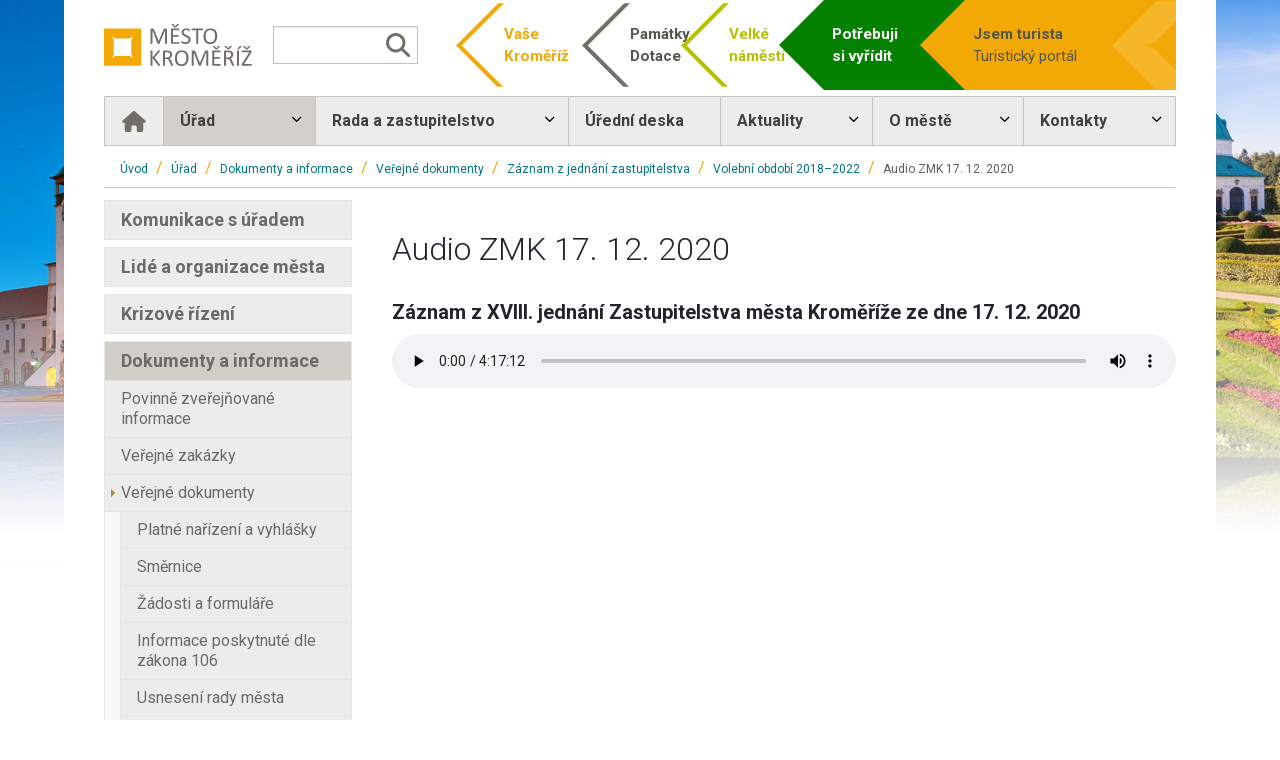

--- FILE ---
content_type: text/html; charset=utf-8
request_url: https://www.mesto-kromeriz.cz/urad/dokumenty-a-informace/verejne-dokumenty/zaznam-z-jednani-zastupitelstva/volebni-obdobi-2018-2022/audio-zmk-17-12-2020/
body_size: 14033
content:
<!DOCTYPE html>
<html lang="cs">
<head>

<meta charset="utf-8">
<!-- 
	Based on the TYPO3 Bootstrap Package by Benjamin Kott - https://www.bootstrap-package.com/

	This website is powered by TYPO3 - inspiring people to share!
	TYPO3 is a free open source Content Management Framework initially created by Kasper Skaarhoj and licensed under GNU/GPL.
	TYPO3 is copyright 1998-2026 of Kasper Skaarhoj. Extensions are copyright of their respective owners.
	Information and contribution at https://typo3.org/
-->



<title>Audio ZMK 17. 12. 2020 — Město Kroměříž</title>
<meta http-equiv="x-ua-compatible" content="IE=edge" />
<meta name="generator" content="TYPO3 CMS" />
<meta name="viewport" content="width=device-width, initial-scale=1, minimum-scale=1" />
<meta name="robots" content="index,follow" />
<meta name="author" content="ERIGO. | Web design, Corporate, Print | www.erigo.cz" />
<meta property="og:type" content="website" />
<meta property="og:site_name" content="Město Kroměříž" />
<meta property="og:locale" content="cs_CZ" />
<meta property="og:url" content="https://www.mesto-kromeriz.cz/urad/dokumenty-a-informace/verejne-dokumenty/zaznam-z-jednani-zastupitelstva/volebni-obdobi-2018-2022/audio-zmk-17-12-2020/" />
<meta property="og:title" content="Audio ZMK 17. 12. 2020" />
<meta name="twitter:card" content="summary" />
<meta name="apple-mobile-web-app-capable" content="no" />
<meta name="google" content="notranslate" />

<link rel="stylesheet" href="/typo3temp/assets/bootstrappackage/fonts/9bf43c9dbb114aee9370dda8f49bb97f7618ed5a7d961ec10683f74ae765c173/webfont.css?1769445795" media="all">
<link rel="stylesheet" href="/typo3conf/ext/bootstrap_package/Resources/Public/Fonts/bootstrappackageicon.min.css?1699524818" media="all">
<link rel="stylesheet" href="/typo3conf/ext/erigo_web/Resources/Public/Fonts/ew-icons-font.css?1698306228" media="all">
<link rel="stylesheet" href="/typo3temp/assets/bootstrappackage/css/web-1673f9590d94b647b291346d823b0ec70cad5a2bbada8888b912af83de4b85b1.css?1768210227" media="all">


<script>
/*<![CDATA[*/
var TYPO3 = Object.assign(TYPO3 || {}, Object.fromEntries(Object.entries({"lang":{"js.modal.confirm.title":"Please confirm","js.modal.confirm.cancel":"Cancel","js.modal.confirm.ok":"OK"}}).filter((entry) => !['__proto__', 'prototype', 'constructor'].includes(entry[0]))));
/*]]>*/
</script>
<script src="https://ajax.googleapis.com/ajax/libs/jquery/3.7.1/jquery.min.js" crossorigin="anonymous"></script>

<script>
/*<![CDATA[*/
/*TS_inlineJS*/
		var ebFormCallbacks = {
			afterSubmit: [],
			beforeAjaxRequest: [],
			onSuccess: [],
			onError: [],
			antispam: null
		};

/*]]>*/
</script>
<script>
		var ewSliderLibrary = 'swiper';
		var ewSliderSettings = [];
		var ewSliderObjects = [];
		
		var localeSettings = {
			twoLetterIsoCode: 'cs',
			locale: 'cs-CZ',
			hreflang: 'cs-CZ'
		};
	</script>

<link rel="prev" href="/urad/dokumenty-a-informace/verejne-dokumenty/zaznam-z-jednani-zastupitelstva/volebni-obdobi-2018-2022/audio-zmk-11-2-2021"><link rel="next" href="/urad/dokumenty-a-informace/verejne-dokumenty/zaznam-z-jednani-zastupitelstva/volebni-obdobi-2018-2022/audio-zmk-10-9-2020"><link rel="apple-touch-icon" sizes="180x180" href="/fileadmin/themes/default/img/favicon/apple-touch-icon.png">
<meta name="msapplication-config" content="/fileadmin/themes/default/img/favicon/browserconfig.xml">
<link rel="shortcut icon" href="/fileadmin/themes/default/img/favicon/favicon.ico">
<link rel="icon" type="image/png" sizes="16x16" href="/fileadmin/themes/default/img/favicon/favicon-16x16.png">
<link rel="icon" type="image/png" sizes="32x32" href="/fileadmin/themes/default/img/favicon/favicon-32x32.png">
<link rel="manifest" href="/fileadmin/themes/default/img/favicon/site.webmanifest">
<meta name="msapplication-TileColor" content="#da532c">
<meta name="theme-color" content="#ffffff">

	  

	  
<!-- Google Tag Manager -->
<script>(function(w,d,s,l,i){w[l]=w[l]||[];w[l].push({'gtm.start':
new Date().getTime(),event:'gtm.js'});var f=d.getElementsByTagName(s)[0],
j=d.createElement(s),dl=l!='dataLayer'?'&l='+l:'';j.async=true;j.src=
'https://www.googletagmanager.com/gtm.js?id='+i+dl;f.parentNode.insertBefore(j,f);
})(window,document,'script','dataLayer','GTM-W2HRQB6');</script>
<!-- End Google Tag Manager -->
	  

	  

<link rel="canonical" href="https://www.mesto-kromeriz.cz/urad/dokumenty-a-informace/verejne-dokumenty/zaznam-z-jednani-zastupitelstva/volebni-obdobi-2018-2022/audio-zmk-17-12-2020"/>
</head>
<body id="p156" class="page-156 pagelevel-6 language-0 backendlayout-page_2cols_2575_menu layout-default site-mesto-kromeriz">

	  

	  
<!-- Google Tag Manager (noscript) -->
<noscript><iframe src="https://www.googletagmanager.com/ns.html?id=GTM-W2HRQB6"
height="0" width="0" style="display:none;visibility:hidden"></iframe></noscript>
<!-- End Google Tag Manager (noscript) -->


	  

	  
<div id="top"></div>


	

	
<div class="body-bg"><a class="visually-hidden-focusable" id="skip-to-main-content-link" href="#page-content" tabindex="1"><span>Přeskočit na hlavní obsah</span></a><header id="page-header" class="backendlayout-header_menu_bottom navigation-theme-light navigation-position-fixed navigation-scroll-transition-to_light navigation-breakpoint-lg navigation-content-overlap"><div class="container"><div class="header-top"><div class="header-left"><div class="header-logo"><a class="brand-link " href="/"><figure class="logo"><picture><img  src="/fileadmin/themes/default/img/logo/mesto-kromeriz-logo.svg" alt="Město Kroměříž logo" height="52" width="180"></picture></figure><figure class="logo-inverse"><picture><img  src="/fileadmin/themes/default/img/logo/mesto-kromeriz-logo-in.svg" alt="Město Kroměříž logo" height="52" width="180"></picture></figure></a></div><div class="header-custom-content"><div id="c1328" class="frame frame-default frame-type-html frame-layout-default frame-size-default frame-height-default frame-background-none frame-space-before-none frame-space-after-none frame-no-backgroundimage frame-padding-t-medium frame-padding-b-medium frame-padding-h-medium"><div class="frame-container frame-container-default "><div class="frame-inner"><form method="post" id="tx_indexedsearch" action="/vyhledavani?tx_indexedsearch_pi2%5Baction%5D=search&amp;tx_indexedsearch_pi2%5Bcontroller%5D=Search&amp;cHash=7742d1f5dd3e3517688f64ea2e46db36"><div><input type="hidden" name="tx_indexedsearch_pi2[__referrer][@extension]" value="IndexedSearch" /><input type="hidden" name="tx_indexedsearch_pi2[__referrer][@controller]" value="Search" /><input type="hidden" name="tx_indexedsearch_pi2[__referrer][@action]" value="form" /><input type="hidden" name="tx_indexedsearch_pi2[__referrer][arguments]" value="YTowOnt9d9bc1bee41b58e7ac49aeeff13588b8a08c97d81" /><input type="hidden" name="tx_indexedsearch_pi2[__referrer][@request]" value="{&quot;@extension&quot;:&quot;IndexedSearch&quot;,&quot;@controller&quot;:&quot;Search&quot;,&quot;@action&quot;:&quot;form&quot;}ef4735822a7bed80341eaff047eecc2648b4926a" /><input type="hidden" name="tx_indexedsearch_pi2[__trustedProperties]" value="{&quot;search&quot;:{&quot;_sections&quot;:1,&quot;_freeIndexUid&quot;:1,&quot;pointer&quot;:1,&quot;ext&quot;:1,&quot;searchType&quot;:1,&quot;defaultOperand&quot;:1,&quot;mediaType&quot;:1,&quot;sortOrder&quot;:1,&quot;group&quot;:1,&quot;languageUid&quot;:1,&quot;desc&quot;:1,&quot;numberOfResults&quot;:1,&quot;extendedSearch&quot;:1,&quot;sword&quot;:1,&quot;submitButton&quot;:1}}95e8f94059079f85f4f070ac4d9d22e8f182c057" /></div><div class="tx-indexedsearch-hidden-fields"><input type="hidden" name="tx_indexedsearch_pi2[search][_sections]" value="0" /><input id="tx_indexedsearch_freeIndexUid" type="hidden" name="tx_indexedsearch_pi2[search][_freeIndexUid]" value="_" /><input id="tx_indexedsearch_pointer" type="hidden" name="tx_indexedsearch_pi2[search][pointer]" value="0" /><input type="hidden" name="tx_indexedsearch_pi2[search][ext]" value="" /><input type="hidden" name="tx_indexedsearch_pi2[search][searchType]" value="1" /><input type="hidden" name="tx_indexedsearch_pi2[search][defaultOperand]" value="0" /><input type="hidden" name="tx_indexedsearch_pi2[search][mediaType]" value="-1" /><input type="hidden" name="tx_indexedsearch_pi2[search][sortOrder]" value="rank_flag" /><input type="hidden" name="tx_indexedsearch_pi2[search][group]" value="" /><input type="hidden" name="tx_indexedsearch_pi2[search][languageUid]" value="0" /><input type="hidden" name="tx_indexedsearch_pi2[search][desc]" value="" /><input type="hidden" name="tx_indexedsearch_pi2[search][numberOfResults]" value="10" /><input type="hidden" name="tx_indexedsearch_pi2[search][extendedSearch]" value="" /></div><fieldset><legend class="visually-hidden">
            Formulář pro vyhledávání
        </legend><div class="row g-3"><div class="col-12"><label for="tx-indexedsearch-searchbox-sword" class="form-label">
                    Hledat
                </label><div class="input-group"><input class="form-control" id="tx-indexedsearch-searchbox-sword" type="text" name="tx_indexedsearch_pi2[search][sword]" value="" aria-label="Vyhledávání" /><input class="btn btn-primary" id="tx-indexedsearch-searchbox-button-submit" type="submit" value="Hledat" name="tx_indexedsearch_pi2[search][submitButton]" /></div></div></div></fieldset></form></div></div></div></div></div><div class="header-right"><div class="header-custom-content"><div id="c208" class="frame frame-default frame-type-text frame-layout-default frame-size-default frame-height-default frame-background-none frame-space-before-none frame-space-after-none frame-no-backgroundimage frame-padding-t-medium frame-padding-b-medium frame-padding-h-medium"><div class="frame-container frame-container-default "><div class="frame-inner"><p><a href="https://vasekromeriz.cz/" target="_blank" rel="noreferrer"><strong>Vaše Kroměříž</strong></a><a href="/urad/dokumenty-a-informace/verejne-dokumenty/program-regenerace-mpr"><strong>Památky Dotace</strong></a><a href="https://www.mesto-kromeriz.cz/aktuality/detail/jak-by-mohlo-vypadat-kromerizske-velke-namesti-prohlednete-si-vizualizace" target="_blank"><strong>Velké náměstí</strong></a><a href="/urad/komunikace-s-uradem/potrebuji-si-vyridit"><strong>Potřebuji si vyřídit</strong></a><a href="https://kromeriz.eu/" target="_blank" rel="noreferrer"><strong>Jsem turista</strong> Turistický portál</a></p></div></div></div></div></div></div><div class="header-menu"><div id="main-navigation-container" class="header-navigation"><div id="main-navigation-toggle" aria-label="Toggle main navigation" tabindex="0"><div class="icon-helper"></div><div class="icon-helper"></div><div class="icon-helper"></div></div><nav id="main-navigation" class=" "><ul class="li-menu level-1 "><li class="li-menu-item nav-item nav-item-6 active  dropdown"><a href="/urad" class="nav-link top-lvl-link"  aria-haspopup="true" aria-expanded="false" ><span class="navigation-link-text">
								Úřad
								
							</span></a><div class="submenu-toggle-button" tabindex="0"><svg xmlns="http://www.w3.org/2000/svg" viewBox="0 0 20 20" fill="#000"><path class="vertical" d="M9 1v18h2V1H9z"/><path d="M1 9v2h18V9H1z"/></svg></div><ul class="li-menu level-2 nav-dropdown-menu"><li class="li-menu-item nav-item nav-item-12   dropdown"><a href="/urad/komunikace-s-uradem" class="nav-link "  aria-haspopup="true" aria-expanded="false" tabindex="-1"><span class="dropdown-text">
								Komunikace s úřadem
								
							</span></a><div class="submenu-toggle-button" tabindex="0"><svg xmlns="http://www.w3.org/2000/svg" viewBox="0 0 20 20" fill="#000"><path class="vertical" d="M9 1v18h2V1H9z"/><path d="M1 9v2h18V9H1z"/></svg></div><ul class="li-menu level-3 nav-dropdown-menu"><li class="li-menu-item nav-item nav-item-16   "><a href="/urad/komunikace-s-uradem/elektronicka-podatelna" class="nav-link "   tabindex="-1"><span class="dropdown-text">
								Elektronická podatelna
								
							</span></a></li><li class="li-menu-item nav-item nav-item-17   "><a href="/urad/komunikace-s-uradem/potrebuji-si-vyridit" class="nav-link "   tabindex="-1"><span class="dropdown-text">
								Potřebuji si vyřídit
								
							</span></a></li><li class="li-menu-item nav-item nav-item-18   "><a href="https://v4.kadlecelektro.cz/obj/index.php?id=1221" class="nav-link " target="_blank"  tabindex="-1"><span class="dropdown-text">
								Online objednávání
								
							</span></a></li><li class="li-menu-item nav-item nav-item-19   "><a href="/urad/komunikace-s-uradem/mestske-poplatky" class="nav-link "   tabindex="-1"><span class="dropdown-text">
								Městské poplatky
								
							</span></a></li><li class="li-menu-item nav-item nav-item-20   "><a href="/urad/komunikace-s-uradem/ochrana-osobnich-udaju-gdpr" class="nav-link "   tabindex="-1"><span class="dropdown-text">
								Ochrana osobních údajů - GDPR
								
							</span></a></li><li class="li-menu-item nav-item nav-item-21   "><a href="/urad/komunikace-s-uradem/podani-oznameni-podle-smernice-eu-2019/1937-o-ochrane-oznamovatelu" class="nav-link "   tabindex="-1"><span class="dropdown-text">
								Podání oznámení podle Směrnice EU 2019/1937 o ochraně oznamovatelů
								
							</span></a></li><li class="li-menu-item nav-item nav-item-746   "><a href="/urad/komunikace-s-uradem/e-sluzby" class="nav-link "   tabindex="-1"><span class="dropdown-text">
								E-služby
								
							</span></a></li></ul></li><li class="li-menu-item nav-item nav-item-13   dropdown"><a href="/urad/lide-a-organizace-mesta" class="nav-link "  aria-haspopup="true" aria-expanded="false" tabindex="-1"><span class="dropdown-text">
								Lidé a organizace města
								
							</span></a><div class="submenu-toggle-button" tabindex="0"><svg xmlns="http://www.w3.org/2000/svg" viewBox="0 0 20 20" fill="#000"><path class="vertical" d="M9 1v18h2V1H9z"/><path d="M1 9v2h18V9H1z"/></svg></div><ul class="li-menu level-3 nav-dropdown-menu"><li class="li-menu-item nav-item nav-item-22   "><a href="/urad/lide-a-organizace-mesta/mestsky-urad" class="nav-link "   tabindex="-1"><span class="dropdown-text">
								Městský úřad
								
							</span></a></li><li class="li-menu-item nav-item nav-item-23   "><a href="/urad/lide-a-organizace-mesta/organizace-mesta" class="nav-link "   tabindex="-1"><span class="dropdown-text">
								Organizace města
								
							</span></a></li><li class="li-menu-item nav-item nav-item-831   "><a href="https://www.mesto-kromeriz.cz/urad/lide-a-organizace-mesta/mestsky-urad/mestska-policie" class="nav-link " target="_top"  tabindex="-1"><span class="dropdown-text">
								Městská policie
								
							</span></a></li><li class="li-menu-item nav-item nav-item-121   "><a href="/urad/lide-a-organizace-mesta/volna-pracovni-mista" class="nav-link "   tabindex="-1"><span class="dropdown-text">
								Volná pracovní místa
								
							</span></a></li></ul></li><li class="li-menu-item nav-item nav-item-14   dropdown"><a href="/urad/krizove-rizeni" class="nav-link "  aria-haspopup="true" aria-expanded="false" tabindex="-1"><span class="dropdown-text">
								Krizové řízení
								
							</span></a><div class="submenu-toggle-button" tabindex="0"><svg xmlns="http://www.w3.org/2000/svg" viewBox="0 0 20 20" fill="#000"><path class="vertical" d="M9 1v18h2V1H9z"/><path d="M1 9v2h18V9H1z"/></svg></div><ul class="li-menu level-3 nav-dropdown-menu"><li class="li-menu-item nav-item nav-item-24   "><a href="/urad/krizove-rizeni/policie" class="nav-link "   tabindex="-1"><span class="dropdown-text">
								Policie
								
							</span></a></li><li class="li-menu-item nav-item nav-item-25   "><a href="/urad/krizove-rizeni/hasici" class="nav-link "   tabindex="-1"><span class="dropdown-text">
								Hasiči
								
							</span></a></li><li class="li-menu-item nav-item nav-item-26   "><a href="/urad/krizove-rizeni/zachranna-sluzba" class="nav-link "   tabindex="-1"><span class="dropdown-text">
								Záchranná služba
								
							</span></a></li><li class="li-menu-item nav-item nav-item-27   "><a href="/urad/krizove-rizeni/mestska-policie" class="nav-link "   tabindex="-1"><span class="dropdown-text">
								Městská policie
								
							</span></a></li><li class="li-menu-item nav-item nav-item-28   "><a href="/urad/krizove-rizeni/krizove-rizeni-a-ochrana-obyvatelstva" class="nav-link "   tabindex="-1"><span class="dropdown-text">
								Krizové řízení a ochrana obyvatelstva
								
							</span></a></li><li class="li-menu-item nav-item nav-item-29   "><a href="/urad/krizove-rizeni/bezpecnostni-desatero" class="nav-link "   tabindex="-1"><span class="dropdown-text">
								Bezpečnostní desatero
								
							</span></a></li><li class="li-menu-item nav-item nav-item-30   "><a href="https://www.chmi.cz/files/portal/docs/uoco/web_generator/aqindex_slide4/mp_ZTNVA_CZ.html" class="nav-link " target="_blank"  tabindex="-1"><span class="dropdown-text">
								Kvalita ovzduší
								
							</span></a></li><li class="li-menu-item nav-item nav-item-31   "><a href="http://hladiny-vox.pwsplus.eu/Senzors/Details/6114" class="nav-link " target="_blank"  tabindex="-1"><span class="dropdown-text">
								Hladina Moravy
								
							</span></a></li><li class="li-menu-item nav-item nav-item-771   "><a href="https://www.edpp.cz/povodnovy-plan/kromeriz" class="nav-link " target="_blank"  tabindex="-1"><span class="dropdown-text">
								Povodňový plán
								
							</span></a></li></ul></li><li class="li-menu-item nav-item nav-item-15 active  dropdown"><a href="/urad/dokumenty-a-informace" class="nav-link "  aria-haspopup="true" aria-expanded="false" tabindex="-1"><span class="dropdown-text">
								Dokumenty a informace
								
							</span></a><div class="submenu-toggle-button" tabindex="0"><svg xmlns="http://www.w3.org/2000/svg" viewBox="0 0 20 20" fill="#000"><path class="vertical" d="M9 1v18h2V1H9z"/><path d="M1 9v2h18V9H1z"/></svg></div><ul class="li-menu level-3 nav-dropdown-menu"><li class="li-menu-item nav-item nav-item-32   "><a href="/urad/dokumenty-a-informace/povinne-zverejnovane-informace" class="nav-link "   tabindex="-1"><span class="dropdown-text">
								Povinně zveřejňované informace
								
							</span></a></li><li class="li-menu-item nav-item nav-item-35   "><a href="https://ezak.mesto-kromeriz.cz/" class="nav-link " target="_blank"  tabindex="-1"><span class="dropdown-text">
								Veřejné zakázky
								
							</span></a></li><li class="li-menu-item nav-item nav-item-34 active  "><a href="/urad/dokumenty-a-informace/verejne-dokumenty" class="nav-link "   tabindex="-1"><span class="dropdown-text">
								Veřejné dokumenty
								
							</span></a></li><li class="li-menu-item nav-item nav-item-38   "><a href="https://cityvizor.cz/kromeriz/prehled" class="nav-link " target="_blank"  tabindex="-1"><span class="dropdown-text">
								Rozklikávací rozpočet města
								
							</span></a></li><li class="li-menu-item nav-item nav-item-36   "><a href="/urad/dokumenty-a-informace/uzemni-plan" class="nav-link "   tabindex="-1"><span class="dropdown-text">
								Územní plán
								
							</span></a></li><li class="li-menu-item nav-item nav-item-37   "><a href="/urad/dokumenty-a-informace/uzemni-studie" class="nav-link "   tabindex="-1"><span class="dropdown-text">
								Územní studie
								
							</span></a></li><li class="li-menu-item nav-item nav-item-467   "><a href="/urad/dokumenty-a-informace/plany-a-koncepce" class="nav-link "   tabindex="-1"><span class="dropdown-text">
								Plány a koncepce
								
							</span></a></li><li class="li-menu-item nav-item nav-item-49   "><a href="/urad/dokumenty-a-informace/granty-dotace-a-projekty" class="nav-link "   tabindex="-1"><span class="dropdown-text">
								Granty, dotace a projekty
								
							</span></a></li><li class="li-menu-item nav-item nav-item-50   "><a href="/uredni-deska" class="nav-link "   tabindex="-1"><span class="dropdown-text">
								Úřední deska
								
							</span></a></li><li class="li-menu-item nav-item nav-item-765   "><a href="/urad/dokumenty-a-informace/volby" class="nav-link "   tabindex="-1"><span class="dropdown-text">
								Volby
								
							</span></a></li><li class="li-menu-item nav-item nav-item-468   "><a href="/urad/dokumenty-a-informace/ostatni-dokumenty" class="nav-link "   tabindex="-1"><span class="dropdown-text">
								Ostatní dokumenty
								
							</span></a></li></ul></li></ul></li><li class="li-menu-item nav-item nav-item-7   dropdown"><a href="/rada-a-zastupitelstvo" class="nav-link top-lvl-link"  aria-haspopup="true" aria-expanded="false" ><span class="navigation-link-text">
								Rada a zastupitelstvo
								
							</span></a><div class="submenu-toggle-button" tabindex="0"><svg xmlns="http://www.w3.org/2000/svg" viewBox="0 0 20 20" fill="#000"><path class="vertical" d="M9 1v18h2V1H9z"/><path d="M1 9v2h18V9H1z"/></svg></div><ul class="li-menu level-2 nav-dropdown-menu"><li class="li-menu-item nav-item nav-item-52   "><a href="/rada-a-zastupitelstvo/starosta" class="nav-link "   tabindex="-1"><span class="dropdown-text">
								Starosta
								
							</span></a></li><li class="li-menu-item nav-item nav-item-53   "><a href="/rada-a-zastupitelstvo/rada-mesta" class="nav-link "   tabindex="-1"><span class="dropdown-text">
								Rada města
								
							</span></a></li><li class="li-menu-item nav-item nav-item-54   "><a href="/rada-a-zastupitelstvo/zastupitelstvo-mesta" class="nav-link "   tabindex="-1"><span class="dropdown-text">
								Zastupitelstvo města
								
							</span></a></li><li class="li-menu-item nav-item nav-item-55   dropdown"><a href="/rada-a-zastupitelstvo/komise" class="nav-link "  aria-haspopup="true" aria-expanded="false" tabindex="-1"><span class="dropdown-text">
								Komise
								
							</span></a><div class="submenu-toggle-button" tabindex="0"><svg xmlns="http://www.w3.org/2000/svg" viewBox="0 0 20 20" fill="#000"><path class="vertical" d="M9 1v18h2V1H9z"/><path d="M1 9v2h18V9H1z"/></svg></div><ul class="li-menu level-3 nav-dropdown-menu"><li class="li-menu-item nav-item nav-item-719   "><a href="/rada-a-zastupitelstvo/komise/komise-bytova" class="nav-link "   tabindex="-1"><span class="dropdown-text">
								Komise bytová
								
							</span></a></li><li class="li-menu-item nav-item nav-item-720   "><a href="/rada-a-zastupitelstvo/komise/komise-pro-bezpecnost-a-prevenci-kriminality" class="nav-link "   tabindex="-1"><span class="dropdown-text">
								Komise pro bezpečnost a prevenci kriminality
								
							</span></a></li><li class="li-menu-item nav-item nav-item-721   "><a href="/rada-a-zastupitelstvo/komise/komise-pro-skolstvi-vychovu-a-vzdelavani" class="nav-link "   tabindex="-1"><span class="dropdown-text">
								Komise pro školství, výchovu a vzdělávání
								
							</span></a></li><li class="li-menu-item nav-item nav-item-722   "><a href="/rada-a-zastupitelstvo/komise/komise-pro-kulturu-cestovni-ruch-prezentaci-mesta-a-partnerska-mesta" class="nav-link "   tabindex="-1"><span class="dropdown-text">
								Komise pro kulturu, cestovní ruch, prezentaci města a partnerská města
								
							</span></a></li><li class="li-menu-item nav-item nav-item-718   "><a href="/rada-a-zastupitelstvo/komise/povodnova-komise-mesta-kromerize-zrizena-podle-zakona-c-254/2001-sb-o-vodach" class="nav-link "   tabindex="-1"><span class="dropdown-text">
								Povodňová komise města Kroměříže zřízená podle zákona č. 254/2001 Sb., o vodách
								
							</span></a></li><li class="li-menu-item nav-item nav-item-723   "><a href="/rada-a-zastupitelstvo/komise/komise-pro-regeneraci-mpr-pamatky-mesta-kromerize-a-verejna-prostranstvi" class="nav-link "   tabindex="-1"><span class="dropdown-text">
								Komise pro regeneraci MPR, památky města Kroměříže a veřejná prostranství
								
							</span></a></li><li class="li-menu-item nav-item nav-item-724   "><a href="/rada-a-zastupitelstvo/komise/komise-socialni-a-zdravotni" class="nav-link "   tabindex="-1"><span class="dropdown-text">
								Komise sociální a zdravotní
								
							</span></a></li><li class="li-menu-item nav-item nav-item-725   "><a href="/rada-a-zastupitelstvo/komise/komise-sportovni" class="nav-link "   tabindex="-1"><span class="dropdown-text">
								Komise sportovní
								
							</span></a></li><li class="li-menu-item nav-item nav-item-726   "><a href="/rada-a-zastupitelstvo/komise/komise-dopravni-a-besip" class="nav-link "   tabindex="-1"><span class="dropdown-text">
								Komise dopravní a BESIP
								
							</span></a></li><li class="li-menu-item nav-item nav-item-727   "><a href="/rada-a-zastupitelstvo/komise/komise-pro-zivotni-prostredi" class="nav-link "   tabindex="-1"><span class="dropdown-text">
								Komise pro životní prostředí
								
							</span></a></li><li class="li-menu-item nav-item nav-item-728   "><a href="/rada-a-zastupitelstvo/komise/komise-statni-pamatkove-pece-obce-s-rozsirenou-pusobnosti" class="nav-link "   tabindex="-1"><span class="dropdown-text">
								Komise státní památkové péče obce s rozšířenou působností
								
							</span></a></li><li class="li-menu-item nav-item nav-item-729   "><a href="/rada-a-zastupitelstvo/komise/komise-pro-likvidaci-nepotrebneho-majetku" class="nav-link "   tabindex="-1"><span class="dropdown-text">
								Komise pro likvidaci nepotřebného majetku
								
							</span></a></li><li class="li-menu-item nav-item nav-item-730   "><a href="/rada-a-zastupitelstvo/komise/komise-pro-informatiku-a-web" class="nav-link "   tabindex="-1"><span class="dropdown-text">
								Komise pro informatiku a web
								
							</span></a></li><li class="li-menu-item nav-item nav-item-731   "><a href="/rada-a-zastupitelstvo/komise/zdrave-mesto" class="nav-link "   tabindex="-1"><span class="dropdown-text">
								Zdravé město
								
							</span></a></li></ul></li><li class="li-menu-item nav-item nav-item-56   dropdown"><a href="/rada-a-zastupitelstvo/vybory" class="nav-link "  aria-haspopup="true" aria-expanded="false" tabindex="-1"><span class="dropdown-text">
								Výbory
								
							</span></a><div class="submenu-toggle-button" tabindex="0"><svg xmlns="http://www.w3.org/2000/svg" viewBox="0 0 20 20" fill="#000"><path class="vertical" d="M9 1v18h2V1H9z"/><path d="M1 9v2h18V9H1z"/></svg></div><ul class="li-menu level-3 nav-dropdown-menu"><li class="li-menu-item nav-item nav-item-732   "><a href="/rada-a-zastupitelstvo/vybory/kontrolni-vybor" class="nav-link "   tabindex="-1"><span class="dropdown-text">
								Kontrolní výbor
								
							</span></a></li><li class="li-menu-item nav-item nav-item-733   "><a href="/rada-a-zastupitelstvo/vybory/financni-vybor" class="nav-link "   tabindex="-1"><span class="dropdown-text">
								Finanční výbor
								
							</span></a></li><li class="li-menu-item nav-item nav-item-734   "><a href="/rada-a-zastupitelstvo/vybory/osadni-vybor-bilany" class="nav-link "   tabindex="-1"><span class="dropdown-text">
								Osadní výbor - Bílany
								
							</span></a></li><li class="li-menu-item nav-item nav-item-735   "><a href="/rada-a-zastupitelstvo/vybory/osadni-vybor-drahlov" class="nav-link "   tabindex="-1"><span class="dropdown-text">
								Osadní výbor - Drahlov
								
							</span></a></li><li class="li-menu-item nav-item nav-item-736   "><a href="/rada-a-zastupitelstvo/vybory/osadni-vybor-hradisko" class="nav-link "   tabindex="-1"><span class="dropdown-text">
								Osadní výbor - Hradisko
								
							</span></a></li><li class="li-menu-item nav-item nav-item-737   "><a href="/rada-a-zastupitelstvo/vybory/osadni-vybor-kotojedy" class="nav-link "   tabindex="-1"><span class="dropdown-text">
								Osadní výbor - Kotojedy
								
							</span></a></li><li class="li-menu-item nav-item nav-item-738   "><a href="/rada-a-zastupitelstvo/vybory/osadni-vybor-postoupky" class="nav-link "   tabindex="-1"><span class="dropdown-text">
								Osadní výbor - Postoupky
								
							</span></a></li><li class="li-menu-item nav-item nav-item-739   "><a href="/rada-a-zastupitelstvo/vybory/osadni-vybor-tesnovice" class="nav-link "   tabindex="-1"><span class="dropdown-text">
								Osadní výbor - Těšnovice
								
							</span></a></li><li class="li-menu-item nav-item nav-item-740   "><a href="/rada-a-zastupitelstvo/vybory/osadni-vybor-travnik" class="nav-link "   tabindex="-1"><span class="dropdown-text">
								Osadní výbor - Trávník
								
							</span></a></li><li class="li-menu-item nav-item nav-item-741   "><a href="/rada-a-zastupitelstvo/vybory/osadni-vybor-vazany" class="nav-link "   tabindex="-1"><span class="dropdown-text">
								Osadní výbor - Vážany
								
							</span></a></li><li class="li-menu-item nav-item nav-item-742   "><a href="/rada-a-zastupitelstvo/vybory/osadni-vybor-zlamanka" class="nav-link "   tabindex="-1"><span class="dropdown-text">
								Osadní výbor - Zlámanka
								
							</span></a></li><li class="li-menu-item nav-item nav-item-743   "><a href="/rada-a-zastupitelstvo/vybory/vybor-pro-uzemni-plan" class="nav-link "   tabindex="-1"><span class="dropdown-text">
								Výbor pro územní plán
								
							</span></a></li></ul></li><li class="li-menu-item nav-item nav-item-709   "><a href="/rada-a-zastupitelstvo/zakovske-zastupitelstvo" class="nav-link "   tabindex="-1"><span class="dropdown-text">
								Žákovské zastupitelstvo
								
							</span></a></li></ul></li><li class="li-menu-item nav-item nav-item-8   "><a href="/uredni-deska" class="nav-link top-lvl-link"   ><span class="navigation-link-text">
								Úřední deska
								
							</span></a></li><li class="li-menu-item nav-item nav-item-9   dropdown"><a href="/aktuality" class="nav-link top-lvl-link"  aria-haspopup="true" aria-expanded="false" ><span class="navigation-link-text">
								Aktuality
								
							</span></a><div class="submenu-toggle-button" tabindex="0"><svg xmlns="http://www.w3.org/2000/svg" viewBox="0 0 20 20" fill="#000"><path class="vertical" d="M9 1v18h2V1H9z"/><path d="M1 9v2h18V9H1z"/></svg></div><ul class="li-menu level-2 nav-dropdown-menu"><li class="li-menu-item nav-item nav-item-130   dropdown"><a href="/aktuality/zpravodaj-ke-stazeni/2026" class="nav-link "  aria-haspopup="true" aria-expanded="false" tabindex="-1"><span class="dropdown-text">
								Zpravodaj ke stažení
								
							</span></a><div class="submenu-toggle-button" tabindex="0"><svg xmlns="http://www.w3.org/2000/svg" viewBox="0 0 20 20" fill="#000"><path class="vertical" d="M9 1v18h2V1H9z"/><path d="M1 9v2h18V9H1z"/></svg></div><ul class="li-menu level-3 nav-dropdown-menu"><li class="li-menu-item nav-item nav-item-419   "><a href="/aktuality/zpravodaj-ke-stazeni/2026" class="nav-link "   tabindex="-1"><span class="dropdown-text">
								2026
								
							</span></a></li><li class="li-menu-item nav-item nav-item-418   "><a href="/aktuality/zpravodaj-ke-stazeni/2025" class="nav-link "   tabindex="-1"><span class="dropdown-text">
								2025
								
							</span></a></li><li class="li-menu-item nav-item nav-item-403   "><a href="/aktuality/zpravodaj-ke-stazeni/2024" class="nav-link "   tabindex="-1"><span class="dropdown-text">
								2024
								
							</span></a></li><li class="li-menu-item nav-item nav-item-399   "><a href="/aktuality/zpravodaj-ke-stazeni/2023" class="nav-link "   tabindex="-1"><span class="dropdown-text">
								2023
								
							</span></a></li><li class="li-menu-item nav-item nav-item-400   "><a href="/aktuality/zpravodaj-ke-stazeni/2022" class="nav-link "   tabindex="-1"><span class="dropdown-text">
								2022
								
							</span></a></li><li class="li-menu-item nav-item nav-item-401   "><a href="/aktuality/zpravodaj-ke-stazeni/2021" class="nav-link "   tabindex="-1"><span class="dropdown-text">
								2021
								
							</span></a></li><li class="li-menu-item nav-item nav-item-402   "><a href="/aktuality/zpravodaj-ke-stazeni/2020" class="nav-link "   tabindex="-1"><span class="dropdown-text">
								2020
								
							</span></a></li><li class="li-menu-item nav-item nav-item-404   "><a href="/aktuality/zpravodaj-ke-stazeni/2019" class="nav-link "   tabindex="-1"><span class="dropdown-text">
								2019
								
							</span></a></li><li class="li-menu-item nav-item nav-item-405   "><a href="/aktuality/zpravodaj-ke-stazeni/2018" class="nav-link "   tabindex="-1"><span class="dropdown-text">
								2018
								
							</span></a></li><li class="li-menu-item nav-item nav-item-406   "><a href="/aktuality/zpravodaj-ke-stazeni/2017" class="nav-link "   tabindex="-1"><span class="dropdown-text">
								2017
								
							</span></a></li><li class="li-menu-item nav-item nav-item-407   "><a href="/aktuality/zpravodaj-ke-stazeni/2016" class="nav-link "   tabindex="-1"><span class="dropdown-text">
								2016
								
							</span></a></li><li class="li-menu-item nav-item nav-item-408   "><a href="/aktuality/zpravodaj-ke-stazeni/2015" class="nav-link "   tabindex="-1"><span class="dropdown-text">
								2015
								
							</span></a></li><li class="li-menu-item nav-item nav-item-409   "><a href="/aktuality/zpravodaj-ke-stazeni/2014" class="nav-link "   tabindex="-1"><span class="dropdown-text">
								2014
								
							</span></a></li><li class="li-menu-item nav-item nav-item-410   "><a href="/aktuality/zpravodaj-ke-stazeni/2013" class="nav-link "   tabindex="-1"><span class="dropdown-text">
								2013
								
							</span></a></li></ul></li><li class="li-menu-item nav-item nav-item-129   dropdown"><a href="/aktuality/archiv-clanku" class="nav-link "  aria-haspopup="true" aria-expanded="false" tabindex="-1"><span class="dropdown-text">
								Archiv článků
								
							</span></a><div class="submenu-toggle-button" tabindex="0"><svg xmlns="http://www.w3.org/2000/svg" viewBox="0 0 20 20" fill="#000"><path class="vertical" d="M9 1v18h2V1H9z"/><path d="M1 9v2h18V9H1z"/></svg></div><ul class="li-menu level-3 nav-dropdown-menu"><li class="li-menu-item nav-item nav-item-830   "><a href="/aktuality/archiv-clanku/2025" class="nav-link "   tabindex="-1"><span class="dropdown-text">
								2025
								
							</span></a></li><li class="li-menu-item nav-item nav-item-677   "><a href="/aktuality/archiv-clanku/2024" class="nav-link "   tabindex="-1"><span class="dropdown-text">
								2024
								
							</span></a></li><li class="li-menu-item nav-item nav-item-679   "><a href="/aktuality/archiv-clanku/2023" class="nav-link "   tabindex="-1"><span class="dropdown-text">
								2023
								
							</span></a></li><li class="li-menu-item nav-item nav-item-680   "><a href="/aktuality/archiv-clanku/2022" class="nav-link "   tabindex="-1"><span class="dropdown-text">
								2022
								
							</span></a></li><li class="li-menu-item nav-item nav-item-681   "><a href="/aktuality/archiv-clanku/2021" class="nav-link "   tabindex="-1"><span class="dropdown-text">
								2021
								
							</span></a></li><li class="li-menu-item nav-item nav-item-682   "><a href="/aktuality/archiv-clanku/2020" class="nav-link "   tabindex="-1"><span class="dropdown-text">
								2020
								
							</span></a></li><li class="li-menu-item nav-item nav-item-683   "><a href="/aktuality/archiv-clanku/2019" class="nav-link "   tabindex="-1"><span class="dropdown-text">
								2019
								
							</span></a></li><li class="li-menu-item nav-item nav-item-684   "><a href="/aktuality/archiv-clanku/2018" class="nav-link "   tabindex="-1"><span class="dropdown-text">
								2018
								
							</span></a></li><li class="li-menu-item nav-item nav-item-685   "><a href="/aktuality/archiv-clanku/2017" class="nav-link "   tabindex="-1"><span class="dropdown-text">
								2017
								
							</span></a></li><li class="li-menu-item nav-item nav-item-686   "><a href="/aktuality/archiv-clanku/2016" class="nav-link "   tabindex="-1"><span class="dropdown-text">
								2016
								
							</span></a></li><li class="li-menu-item nav-item nav-item-687   "><a href="/aktuality/archiv-clanku/2015" class="nav-link "   tabindex="-1"><span class="dropdown-text">
								2015
								
							</span></a></li><li class="li-menu-item nav-item nav-item-688   "><a href="/aktuality/archiv-clanku/2014" class="nav-link "   tabindex="-1"><span class="dropdown-text">
								2014
								
							</span></a></li><li class="li-menu-item nav-item nav-item-689   "><a href="/aktuality/archiv-clanku/2013" class="nav-link "   tabindex="-1"><span class="dropdown-text">
								2013
								
							</span></a></li><li class="li-menu-item nav-item nav-item-690   "><a href="/aktuality/archiv-clanku/2012" class="nav-link "   tabindex="-1"><span class="dropdown-text">
								2012
								
							</span></a></li><li class="li-menu-item nav-item nav-item-691   "><a href="/aktuality/archiv-clanku/2011" class="nav-link "   tabindex="-1"><span class="dropdown-text">
								2011
								
							</span></a></li><li class="li-menu-item nav-item nav-item-692   "><a href="/aktuality/archiv-clanku/2010" class="nav-link "   tabindex="-1"><span class="dropdown-text">
								2010
								
							</span></a></li></ul></li><li class="li-menu-item nav-item nav-item-470   "><a href="/dulezita-oznameni" class="nav-link "   tabindex="-1"><span class="dropdown-text">
								Důležitá oznámení
								
							</span></a></li><li class="li-menu-item nav-item nav-item-128   "><a href="/aktuality/mobilni-rozhlas" class="nav-link "   tabindex="-1"><span class="dropdown-text">
								Mobilní rozhlas
								
							</span></a></li><li class="li-menu-item nav-item nav-item-127   dropdown"><a href="/aktuality/video/2026" class="nav-link "  aria-haspopup="true" aria-expanded="false" tabindex="-1"><span class="dropdown-text">
								Video
								
							</span></a><div class="submenu-toggle-button" tabindex="0"><svg xmlns="http://www.w3.org/2000/svg" viewBox="0 0 20 20" fill="#000"><path class="vertical" d="M9 1v18h2V1H9z"/><path d="M1 9v2h18V9H1z"/></svg></div><ul class="li-menu level-3 nav-dropdown-menu"><li class="li-menu-item nav-item nav-item-829   "><a href="/aktuality/video/2026" class="nav-link "   tabindex="-1"><span class="dropdown-text">
								2026
								
							</span></a></li><li class="li-menu-item nav-item nav-item-789   "><a href="/aktuality/video/2025" class="nav-link "   tabindex="-1"><span class="dropdown-text">
								2025
								
							</span></a></li><li class="li-menu-item nav-item nav-item-755   "><a href="/aktuality/video/2024" class="nav-link "   tabindex="-1"><span class="dropdown-text">
								2024
								
							</span></a></li><li class="li-menu-item nav-item nav-item-716   "><a href="/aktuality/video/2023" class="nav-link "   tabindex="-1"><span class="dropdown-text">
								2023
								
							</span></a></li><li class="li-menu-item nav-item nav-item-717   "><a href="/aktuality/video/2022" class="nav-link "   tabindex="-1"><span class="dropdown-text">
								2022
								
							</span></a></li><li class="li-menu-item nav-item nav-item-631   "><a href="/aktuality/video/2021" class="nav-link "   tabindex="-1"><span class="dropdown-text">
								2021
								
							</span></a></li><li class="li-menu-item nav-item nav-item-632   "><a href="/aktuality/video/2020" class="nav-link "   tabindex="-1"><span class="dropdown-text">
								2020
								
							</span></a></li><li class="li-menu-item nav-item nav-item-633   "><a href="/aktuality/video/2019" class="nav-link "   tabindex="-1"><span class="dropdown-text">
								2019
								
							</span></a></li><li class="li-menu-item nav-item nav-item-634   "><a href="/aktuality/video/2014" class="nav-link "   tabindex="-1"><span class="dropdown-text">
								2014
								
							</span></a></li></ul></li><li class="li-menu-item nav-item nav-item-126   "><a href="/aktuality/fotogalerie" class="nav-link "   tabindex="-1"><span class="dropdown-text">
								Fotogalerie
								
							</span></a></li><li class="li-menu-item nav-item nav-item-750   "><a href="/o-meste/mesto-kromeriz/webkamery" class="nav-link "   tabindex="-1"><span class="dropdown-text">
								Webkamery
								
							</span></a></li><li class="li-menu-item nav-item nav-item-123   "><a href="/aktuality/smutecni-oznameni" class="nav-link "   tabindex="-1"><span class="dropdown-text">
								Smuteční oznámení
								
							</span></a></li><li class="li-menu-item nav-item nav-item-122   "><a href="/ztraty-a-nalezy" class="nav-link "   tabindex="-1"><span class="dropdown-text">
								Ztráty a nálezy
								
							</span></a></li></ul></li><li class="li-menu-item nav-item nav-item-10   dropdown"><a href="/o-meste" class="nav-link top-lvl-link"  aria-haspopup="true" aria-expanded="false" ><span class="navigation-link-text">
								O městě
								
							</span></a><div class="submenu-toggle-button" tabindex="0"><svg xmlns="http://www.w3.org/2000/svg" viewBox="0 0 20 20" fill="#000"><path class="vertical" d="M9 1v18h2V1H9z"/><path d="M1 9v2h18V9H1z"/></svg></div><ul class="li-menu level-2 nav-dropdown-menu"><li class="li-menu-item nav-item nav-item-57   dropdown"><a href="/o-meste/mesto-kromeriz" class="nav-link "  aria-haspopup="true" aria-expanded="false" tabindex="-1"><span class="dropdown-text">
								Město Kroměříž
								
							</span></a><div class="submenu-toggle-button" tabindex="0"><svg xmlns="http://www.w3.org/2000/svg" viewBox="0 0 20 20" fill="#000"><path class="vertical" d="M9 1v18h2V1H9z"/><path d="M1 9v2h18V9H1z"/></svg></div><ul class="li-menu level-3 nav-dropdown-menu"><li class="li-menu-item nav-item nav-item-58   "><a href="/o-meste/mesto-kromeriz/historie" class="nav-link "   tabindex="-1"><span class="dropdown-text">
								Historie
								
							</span></a></li><li class="li-menu-item nav-item nav-item-66   "><a href="/o-meste/mesto-kromeriz/geografie" class="nav-link "   tabindex="-1"><span class="dropdown-text">
								Geografie
								
							</span></a></li><li class="li-menu-item nav-item nav-item-61   "><a href="/o-meste/mesto-kromeriz/partnerska-mesta" class="nav-link "   tabindex="-1"><span class="dropdown-text">
								Partnerská města
								
							</span></a></li><li class="li-menu-item nav-item nav-item-124   "><a href="/o-meste/mesto-kromeriz/webkamery" class="nav-link "   tabindex="-1"><span class="dropdown-text">
								Webkamery
								
							</span></a></li></ul></li><li class="li-menu-item nav-item nav-item-77   "><a href="/o-meste/slavne-osobnosti" class="nav-link "   tabindex="-1"><span class="dropdown-text">
								Slavné osobnosti
								
							</span></a></li><li class="li-menu-item nav-item nav-item-59   dropdown"><a href="/o-meste/pamatkove-objekty" class="nav-link "  aria-haspopup="true" aria-expanded="false" tabindex="-1"><span class="dropdown-text">
								Památkové objekty
								
							</span></a><div class="submenu-toggle-button" tabindex="0"><svg xmlns="http://www.w3.org/2000/svg" viewBox="0 0 20 20" fill="#000"><path class="vertical" d="M9 1v18h2V1H9z"/><path d="M1 9v2h18V9H1z"/></svg></div><ul class="li-menu level-3 nav-dropdown-menu"><li class="li-menu-item nav-item nav-item-68   "><a href="/o-meste/pamatkove-objekty/arcibiskupsky-zamek" class="nav-link "   tabindex="-1"><span class="dropdown-text">
								Arcibiskupský zámek
								
							</span></a></li><li class="li-menu-item nav-item nav-item-69   "><a href="/o-meste/pamatkove-objekty/podzamecka-zahrada" class="nav-link "   tabindex="-1"><span class="dropdown-text">
								Podzámecká zahrada
								
							</span></a></li><li class="li-menu-item nav-item nav-item-70   "><a href="/o-meste/pamatkove-objekty/kvetna-zahrada" class="nav-link "   tabindex="-1"><span class="dropdown-text">
								Květná zahrada
								
							</span></a></li><li class="li-menu-item nav-item nav-item-71   "><a href="/o-meste/pamatkove-objekty/muzeum-kromerizska" class="nav-link "   tabindex="-1"><span class="dropdown-text">
								Muzeum Kroměřížska
								
							</span></a></li><li class="li-menu-item nav-item nav-item-73   "><a href="/o-meste/pamatkove-objekty/kostel-sv-jana-krtitele" class="nav-link "   tabindex="-1"><span class="dropdown-text">
								Kostel sv. Jana Křtitele
								
							</span></a></li><li class="li-menu-item nav-item nav-item-74   "><a href="/o-meste/pamatkove-objekty/kostel-panny-marie" class="nav-link "   tabindex="-1"><span class="dropdown-text">
								Kostel Panny Marie
								
							</span></a></li><li class="li-menu-item nav-item nav-item-75   "><a href="/o-meste/pamatkove-objekty/kostel-sv-morice" class="nav-link "   tabindex="-1"><span class="dropdown-text">
								Kostel sv. Mořice
								
							</span></a></li><li class="li-menu-item nav-item nav-item-76   "><a href="/o-meste/pamatkove-objekty/kostel-sv-cyrila-a-metodeje" class="nav-link "   tabindex="-1"><span class="dropdown-text">
								Kostel sv. Cyrila a Metoděje
								
							</span></a></li></ul></li><li class="li-menu-item nav-item nav-item-675   "><a href="/o-meste/investice" class="nav-link "   tabindex="-1"><span class="dropdown-text">
								Investice
								
							</span></a></li></ul></li><li class="li-menu-item nav-item nav-item-11   dropdown"><a href="/kontakty" class="nav-link top-lvl-link"  aria-haspopup="true" aria-expanded="false" ><span class="navigation-link-text">
								Kontakty
								
							</span></a><div class="submenu-toggle-button" tabindex="0"><svg xmlns="http://www.w3.org/2000/svg" viewBox="0 0 20 20" fill="#000"><path class="vertical" d="M9 1v18h2V1H9z"/><path d="M1 9v2h18V9H1z"/></svg></div><ul class="li-menu level-2 nav-dropdown-menu"><li class="li-menu-item nav-item nav-item-62   "><a href="/kontakty/kontakty-na-uredniky" class="nav-link "   tabindex="-1"><span class="dropdown-text">
								Kontakty na úředníky
								
							</span></a></li><li class="li-menu-item nav-item nav-item-63   "><a href="/urad/lide-a-organizace-mesta/organizace-mesta" class="nav-link "   tabindex="-1"><span class="dropdown-text">
								Kontakty na městské organizace
								
							</span></a></li><li class="li-menu-item nav-item nav-item-64   "><a href="/kontakty/dalsi-dulezita-cisla" class="nav-link "   tabindex="-1"><span class="dropdown-text">
								Další důležitá čísla
								
							</span></a></li><li class="li-menu-item nav-item nav-item-81   dropdown"><a href="/kontakty/kulturni-zarizeni" class="nav-link "  aria-haspopup="true" aria-expanded="false" tabindex="-1"><span class="dropdown-text">
								Kulturní zařízení
								
							</span></a><div class="submenu-toggle-button" tabindex="0"><svg xmlns="http://www.w3.org/2000/svg" viewBox="0 0 20 20" fill="#000"><path class="vertical" d="M9 1v18h2V1H9z"/><path d="M1 9v2h18V9H1z"/></svg></div><ul class="li-menu level-3 nav-dropdown-menu"><li class="li-menu-item nav-item nav-item-554   "><a href="/o-meste/pamatkove-objekty/arcibiskupsky-zamek" class="nav-link "   tabindex="-1"><span class="dropdown-text">
								Arcibiskupský zámek
								
							</span></a></li><li class="li-menu-item nav-item nav-item-555   "><a href="/urad/lide-a-organizace-mesta/organizace-mesta/zrizovane-a-zakladane-organizace-mesta-kromeriz/dum-kultury-kromeriz" class="nav-link "   tabindex="-1"><span class="dropdown-text">
								Dům kultury
								
							</span></a></li><li class="li-menu-item nav-item nav-item-556   "><a href="/urad/lide-a-organizace-mesta/organizace-mesta/zrizovane-a-zakladane-organizace-mesta-kromeriz/knihovna-kromerizska" class="nav-link "   tabindex="-1"><span class="dropdown-text">
								Knihovna Kroměřížska
								
							</span></a></li><li class="li-menu-item nav-item nav-item-557   "><a href="/kontakty/kulturni-zarizeni/expozice-karla-kryla" class="nav-link "   tabindex="-1"><span class="dropdown-text">
								Expozice Karla Kryla
								
							</span></a></li><li class="li-menu-item nav-item nav-item-558   "><a href="/o-meste/pamatkove-objekty/muzeum-kromerizska" class="nav-link "   tabindex="-1"><span class="dropdown-text">
								Muzeum Kroměřížska
								
							</span></a></li><li class="li-menu-item nav-item nav-item-559   "><a href="/kontakty/kulturni-zarizeni/kino-nadsklepi" class="nav-link "   tabindex="-1"><span class="dropdown-text">
								Kino Nadsklepí
								
							</span></a></li></ul></li><li class="li-menu-item nav-item nav-item-82   dropdown"><a href="/kontakty/mestska-sportoviste" class="nav-link "  aria-haspopup="true" aria-expanded="false" tabindex="-1"><span class="dropdown-text">
								Městská sportoviště
								
							</span></a><div class="submenu-toggle-button" tabindex="0"><svg xmlns="http://www.w3.org/2000/svg" viewBox="0 0 20 20" fill="#000"><path class="vertical" d="M9 1v18h2V1H9z"/><path d="M1 9v2h18V9H1z"/></svg></div><ul class="li-menu level-3 nav-dropdown-menu"><li class="li-menu-item nav-item nav-item-560   "><a href="/kontakty/mestska-sportoviste/kryty-bazen" class="nav-link "   tabindex="-1"><span class="dropdown-text">
								Krytý bazén
								
							</span></a></li><li class="li-menu-item nav-item nav-item-561   "><a href="/kontakty/mestska-sportoviste/koupaliste-bajda" class="nav-link "   tabindex="-1"><span class="dropdown-text">
								Koupaliště Bajda
								
							</span></a></li><li class="li-menu-item nav-item nav-item-562   "><a href="/kontakty/mestska-sportoviste/fotbalovy-stadion" class="nav-link "   tabindex="-1"><span class="dropdown-text">
								Fotbalový stadion
								
							</span></a></li><li class="li-menu-item nav-item nav-item-563   "><a href="/kontakty/mestska-sportoviste/zimni-stadion" class="nav-link "   tabindex="-1"><span class="dropdown-text">
								Zimní stadion
								
							</span></a></li><li class="li-menu-item nav-item nav-item-564   "><a href="/kontakty/mestska-sportoviste/sportovni-hala-slavia" class="nav-link "   tabindex="-1"><span class="dropdown-text">
								Sportovní hala Slávia
								
							</span></a></li></ul></li><li class="li-menu-item nav-item nav-item-83   dropdown"><a href="/kontakty/skoly" class="nav-link "  aria-haspopup="true" aria-expanded="false" tabindex="-1"><span class="dropdown-text">
								Školy
								
							</span></a><div class="submenu-toggle-button" tabindex="0"><svg xmlns="http://www.w3.org/2000/svg" viewBox="0 0 20 20" fill="#000"><path class="vertical" d="M9 1v18h2V1H9z"/><path d="M1 9v2h18V9H1z"/></svg></div><ul class="li-menu level-3 nav-dropdown-menu"><li class="li-menu-item nav-item nav-item-166   "><a href="/kontakty/skoly/materske-skoly" class="nav-link "   tabindex="-1"><span class="dropdown-text">
								Mateřské školy
								
							</span></a></li><li class="li-menu-item nav-item nav-item-167   "><a href="/kontakty/skoly/zakladni-skoly" class="nav-link "   tabindex="-1"><span class="dropdown-text">
								Základní školy
								
							</span></a></li><li class="li-menu-item nav-item nav-item-168   "><a href="/kontakty/skoly/stredni-skoly" class="nav-link "   tabindex="-1"><span class="dropdown-text">
								Střední školy
								
							</span></a></li><li class="li-menu-item nav-item nav-item-170   "><a href="/kontakty/skoly/umelecke-skoly" class="nav-link "   tabindex="-1"><span class="dropdown-text">
								Umělecké školy
								
							</span></a></li><li class="li-menu-item nav-item nav-item-171   "><a href="/kontakty/skoly/dalsi-skolni-zarizeni" class="nav-link "   tabindex="-1"><span class="dropdown-text">
								Další školní zařízení
								
							</span></a></li></ul></li></ul></li></ul></nav></div></div></div></header><div id="page-content" class="bp-page-content main-section"><div class="section section-above-content"></div><nav class="breadcrumb-section" aria-label="Breadcrumb"><div class="container"><p class="visually-hidden" id="breadcrumb">
					Jsi tady:
				</p><ol class="breadcrumb li-menu"><li class="breadcrumb-item li-menu-item page-target-1 " ><a class="breadcrumb-link" href="/" ><span class="breadcrumb-text">Úvod</span></a></li><li class="breadcrumb-item li-menu-item page-target-6 " ><a class="breadcrumb-link" href="/urad" ><span class="breadcrumb-text">Úřad</span></a></li><li class="breadcrumb-item li-menu-item page-target-15 " ><a class="breadcrumb-link" href="/urad/dokumenty-a-informace" ><span class="breadcrumb-text">Dokumenty a informace</span></a></li><li class="breadcrumb-item li-menu-item page-target-34 " ><a class="breadcrumb-link" href="/urad/dokumenty-a-informace/verejne-dokumenty" ><span class="breadcrumb-text">Veřejné dokumenty</span></a></li><li class="breadcrumb-item li-menu-item page-target-115 " ><a class="breadcrumb-link" href="/urad/dokumenty-a-informace/verejne-dokumenty/zaznam-z-jednani-zastupitelstva" ><span class="breadcrumb-text">Záznam z jednání zastupitelstva</span></a></li><li class="breadcrumb-item li-menu-item page-target-138 " ><a class="breadcrumb-link" href="/urad/dokumenty-a-informace/verejne-dokumenty/zaznam-z-jednani-zastupitelstva/volebni-obdobi-2018-2022" ><span class="breadcrumb-text">Volební období 2018–2022</span></a></li><li class="breadcrumb-item li-menu-item page-target-156 active" aria-current="page"><span class="breadcrumb-text">Audio ZMK 17. 12. 2020</span></li></ol></div></nav><div class="section section-default"><div class="container"><div class="section-row"><main class="section-column maincontent-wrap" role="main"><div id="c133" class="frame frame-default frame-type-audio frame-layout-default frame-size-default frame-height-default frame-background-none frame-space-before-none frame-space-after-none frame-no-backgroundimage frame-padding-t-medium frame-padding-b-medium frame-padding-h-medium"><div class="frame-container frame-container-default "><div class="frame-inner"><div class="frame-header"><h1 class="element-header  "><span>Audio ZMK 17. 12. 2020</span></h1></div><ul class="audio-list"><li class="audio-list-item"><h2 class="audio-heading">
                            Záznam z XVIII. jednání Zastupitelstva města Kroměříže ze dne 17. 12. 2020
                        </h2><div class="audio-file"><audio controls><source src="/fileadmin/user_upload/audiozaznamy_zastupitelstva/2020/ZMK_XVIII_2020/XVIII_ZMK.mp3" type="audio/mpeg"></audio></div></li></ul></div></div></div></main><div class="section-column subcontent-wrap subcontent-left"><div class="subcontent-above-menu"></div><nav class="frame frame-type-subnavigation frame-background-none frame-no-backgroundimage frame-space-before-none frame-space-after-none" role="navigation"><div class="frame-container"><div class="frame-inner"><ul class="li-menu subnav-nav level-1"><li class="li-menu-item subnav-item  "><a href="/urad/komunikace-s-uradem" id="subnav-item-12" class="subnav-link" title="Komunikace s úřadem"><span class="subnav-link-text">Komunikace s úřadem</span></a></li><li class="li-menu-item subnav-item  "><a href="/urad/lide-a-organizace-mesta" id="subnav-item-13" class="subnav-link" title="Lidé a organizace města"><span class="subnav-link-text">Lidé a organizace města</span></a></li><li class="li-menu-item subnav-item  "><a href="/urad/krizove-rizeni" id="subnav-item-14" class="subnav-link" title="Krizové řízení"><span class="subnav-link-text">Krizové řízení</span></a></li><li class="li-menu-item subnav-item active "><a href="/urad/dokumenty-a-informace" id="subnav-item-15" class="subnav-link" title="Dokumenty a informace"><span class="subnav-link-text">Dokumenty a informace</span></a><ul class="li-menu subnav-nav level-2"><li class="li-menu-item subnav-item  "><a href="/urad/dokumenty-a-informace/povinne-zverejnovane-informace" id="subnav-item-32" class="subnav-link" title="Povinně zveřejňované informace"><span class="subnav-link-text">Povinně zveřejňované informace</span></a></li><li class="li-menu-item subnav-item  "><a href="https://ezak.mesto-kromeriz.cz/" id="subnav-item-35" class="subnav-link" target="_blank" title="Veřejné zakázky"><span class="subnav-link-text">Veřejné zakázky</span></a></li><li class="li-menu-item subnav-item active "><a href="/urad/dokumenty-a-informace/verejne-dokumenty" id="subnav-item-34" class="subnav-link" title="Veřejné dokumenty"><span class="subnav-link-text">Veřejné dokumenty</span></a><ul class="li-menu subnav-nav level-3"><li class="li-menu-item subnav-item  "><a href="/urad/dokumenty-a-informace/verejne-dokumenty/platne-narizeni-a-vyhlasky" id="subnav-item-103" class="subnav-link" title="Platné nařízení a vyhlášky"><span class="subnav-link-text">Platné nařízení a vyhlášky</span></a></li><li class="li-menu-item subnav-item  "><a href="/urad/dokumenty-a-informace/verejne-dokumenty/smernice" id="subnav-item-104" class="subnav-link" title="Směrnice"><span class="subnav-link-text">Směrnice</span></a></li><li class="li-menu-item subnav-item  "><a href="/urad/dokumenty-a-informace/verejne-dokumenty/zadosti-a-formulare" id="subnav-item-108" class="subnav-link" title="Žádosti a formuláře"><span class="subnav-link-text">Žádosti a formuláře</span></a></li><li class="li-menu-item subnav-item  "><a href="/urad/dokumenty-a-informace/verejne-dokumenty/informace-poskytnute-dle-zakona-106" id="subnav-item-109" class="subnav-link" title="Informace poskytnuté dle zákona 106"><span class="subnav-link-text">Informace poskytnuté dle zákona 106</span></a></li><li class="li-menu-item subnav-item  "><a href="/urad/dokumenty-a-informace/verejne-dokumenty/usneseni-rady-mesta" id="subnav-item-111" class="subnav-link" title="Usnesení rady města"><span class="subnav-link-text">Usnesení rady města</span></a></li><li class="li-menu-item subnav-item  "><a href="/urad/dokumenty-a-informace/verejne-dokumenty/usneseni-zastupitelstva" id="subnav-item-112" class="subnav-link" title="Usnesení zastupitelstva"><span class="subnav-link-text">Usnesení zastupitelstva</span></a></li><li class="li-menu-item subnav-item  "><a href="/urad/dokumenty-a-informace/verejne-dokumenty/jednaci-rad-rmk" id="subnav-item-113" class="subnav-link" title="Jednací řád RMK"><span class="subnav-link-text">Jednací řád RMK</span></a></li><li class="li-menu-item subnav-item  "><a href="/urad/dokumenty-a-informace/verejne-dokumenty/jednaci-rad-a-terminy-zmk" id="subnav-item-114" class="subnav-link" title="Jednací řád a termíny ZMK"><span class="subnav-link-text">Jednací řád a termíny ZMK</span></a></li><li class="li-menu-item subnav-item active "><a href="/urad/dokumenty-a-informace/verejne-dokumenty/zaznam-z-jednani-zastupitelstva" id="subnav-item-115" class="subnav-link" title="Záznam z jednání zastupitelstva"><span class="subnav-link-text">Záznam z jednání zastupitelstva</span></a><ul class="li-menu subnav-nav level-4"><li class="li-menu-item subnav-item  "><a href="/urad/dokumenty-a-informace/verejne-dokumenty/zaznam-z-jednani-zastupitelstva/volebni-obdobi-2022-2026" id="subnav-item-715" class="subnav-link" title="Volební období 2022 - 2026"><span class="subnav-link-text">Volební období 2022 - 2026</span></a></li><li class="li-menu-item subnav-item active "><a href="/urad/dokumenty-a-informace/verejne-dokumenty/zaznam-z-jednani-zastupitelstva/volebni-obdobi-2018-2022" id="subnav-item-138" class="subnav-link" title="Volební období 2018–2022"><span class="subnav-link-text">Volební období 2018–2022</span></a><ul class="li-menu subnav-nav level-5"><li class="li-menu-item subnav-item  "><a href="/urad/dokumenty-a-informace/verejne-dokumenty/zaznam-z-jednani-zastupitelstva/volebni-obdobi-2018-2022/audio-zmk-8-9-2022" id="subnav-item-165" class="subnav-link" title="Audio ZMK 8. 9. 2022"><span class="subnav-link-text">Audio ZMK 8. 9. 2022</span></a></li><li class="li-menu-item subnav-item  "><a href="/urad/dokumenty-a-informace/verejne-dokumenty/zaznam-z-jednani-zastupitelstva/volebni-obdobi-2018-2022/audio-zmk-16-6-2022" id="subnav-item-164" class="subnav-link" title="Audio ZMK 16. 6. 2022"><span class="subnav-link-text">Audio ZMK 16. 6. 2022</span></a></li><li class="li-menu-item subnav-item  "><a href="/urad/dokumenty-a-informace/verejne-dokumenty/zaznam-z-jednani-zastupitelstva/volebni-obdobi-2018-2022/audio-zmk-21-4-2022" id="subnav-item-163" class="subnav-link" title="Audio ZMK 21. 4. 2022"><span class="subnav-link-text">Audio ZMK 21. 4. 2022</span></a></li><li class="li-menu-item subnav-item  "><a href="/urad/dokumenty-a-informace/verejne-dokumenty/zaznam-z-jednani-zastupitelstva/volebni-obdobi-2018-2022/audio-zmk-22-3-2022" id="subnav-item-162" class="subnav-link" title="Audio ZMK 22. 3. 2022"><span class="subnav-link-text">Audio ZMK 22. 3. 2022</span></a></li><li class="li-menu-item subnav-item  "><a href="/urad/dokumenty-a-informace/verejne-dokumenty/zaznam-z-jednani-zastupitelstva/volebni-obdobi-2018-2022/audio-zmk-17-2-2022" id="subnav-item-161" class="subnav-link" title="Audio ZMK 17. 2. 2022"><span class="subnav-link-text">Audio ZMK 17. 2. 2022</span></a></li><li class="li-menu-item subnav-item  "><a href="/urad/dokumenty-a-informace/verejne-dokumenty/zaznam-z-jednani-zastupitelstva/volebni-obdobi-2018-2022/audio-zmk-9-12-2021" id="subnav-item-160" class="subnav-link" title="Audio ZMK 9. 12. 2021"><span class="subnav-link-text">Audio ZMK 9. 12. 2021</span></a></li><li class="li-menu-item subnav-item  "><a href="/urad/dokumenty-a-informace/verejne-dokumenty/zaznam-z-jednani-zastupitelstva/volebni-obdobi-2018-2022/audio-zmk-1-11-2021" id="subnav-item-159" class="subnav-link" title="Audio ZMK 1. 11. 2021"><span class="subnav-link-text">Audio ZMK 1. 11. 2021</span></a></li><li class="li-menu-item subnav-item  "><a href="/urad/dokumenty-a-informace/verejne-dokumenty/zaznam-z-jednani-zastupitelstva/volebni-obdobi-2018-2022/audio-zmk-2-7-2021" id="subnav-item-158" class="subnav-link" title="Audio ZMK 2. 7. 2021"><span class="subnav-link-text">Audio ZMK 2. 7. 2021</span></a></li><li class="li-menu-item subnav-item  "><a href="/urad/dokumenty-a-informace/verejne-dokumenty/zaznam-z-jednani-zastupitelstva/volebni-obdobi-2018-2022/audio-zmk-11-2-2021" id="subnav-item-157" class="subnav-link" title="Audio ZMK 11. 2. 2021"><span class="subnav-link-text">Audio ZMK 11. 2. 2021</span></a></li><li class="li-menu-item subnav-item active "><a href="/urad/dokumenty-a-informace/verejne-dokumenty/zaznam-z-jednani-zastupitelstva/volebni-obdobi-2018-2022/audio-zmk-17-12-2020" id="subnav-item-156" class="subnav-link" title="Audio ZMK 17. 12. 2020"><span class="subnav-link-text">Audio ZMK 17. 12. 2020 <span class="visually-hidden">(current)</span></span></a></li><li class="li-menu-item subnav-item  "><a href="/urad/dokumenty-a-informace/verejne-dokumenty/zaznam-z-jednani-zastupitelstva/volebni-obdobi-2018-2022/audio-zmk-10-9-2020" id="subnav-item-155" class="subnav-link" title="Audio ZMK 10. 9. 2020"><span class="subnav-link-text">Audio ZMK 10. 9. 2020</span></a></li><li class="li-menu-item subnav-item  "><a href="/urad/dokumenty-a-informace/verejne-dokumenty/zaznam-z-jednani-zastupitelstva/volebni-obdobi-2018-2022/audio-zmk-25-6-2020" id="subnav-item-154" class="subnav-link" title="Audio ZMK 25. 6. 2020"><span class="subnav-link-text">Audio ZMK 25. 6. 2020</span></a></li><li class="li-menu-item subnav-item  "><a href="/urad/dokumenty-a-informace/verejne-dokumenty/zaznam-z-jednani-zastupitelstva/volebni-obdobi-2018-2022/audio-zmk-28-5-2020" id="subnav-item-153" class="subnav-link" title="Audio ZMK 28. 5. 2020"><span class="subnav-link-text">Audio ZMK 28. 5. 2020</span></a></li><li class="li-menu-item subnav-item  "><a href="/urad/dokumenty-a-informace/verejne-dokumenty/zaznam-z-jednani-zastupitelstva/volebni-obdobi-2018-2022/audio-zmk-20-2-2020" id="subnav-item-152" class="subnav-link" title="Audio ZMK 20. 2. 2020"><span class="subnav-link-text">Audio ZMK 20. 2. 2020</span></a></li><li class="li-menu-item subnav-item  "><a href="/urad/dokumenty-a-informace/verejne-dokumenty/zaznam-z-jednani-zastupitelstva/volebni-obdobi-2018-2022/audio-zmk-5-122019" id="subnav-item-151" class="subnav-link" title="Audio ZMK 5. 12.2019"><span class="subnav-link-text">Audio ZMK 5. 12.2019</span></a></li><li class="li-menu-item subnav-item  "><a href="/urad/dokumenty-a-informace/verejne-dokumenty/zaznam-z-jednani-zastupitelstva/volebni-obdobi-2018-2022/audio-zmk-17-10-a-24-10-2019" id="subnav-item-150" class="subnav-link" title="Audio ZMK 17. 10. a 24. 10. 2019"><span class="subnav-link-text">Audio ZMK 17. 10. a 24. 10. 2019</span></a></li><li class="li-menu-item subnav-item  "><a href="/urad/dokumenty-a-informace/verejne-dokumenty/zaznam-z-jednani-zastupitelstva/volebni-obdobi-2018-2022/audio-zmk-29-8-2019" id="subnav-item-149" class="subnav-link" title="Audio ZMK 29. 8. 2019"><span class="subnav-link-text">Audio ZMK 29. 8. 2019</span></a></li><li class="li-menu-item subnav-item  "><a href="/urad/dokumenty-a-informace/verejne-dokumenty/zaznam-z-jednani-zastupitelstva/volebni-obdobi-2018-2022/audio-zmk-20-6-2019" id="subnav-item-148" class="subnav-link" title="Audio ZMK 20. 6. 2019"><span class="subnav-link-text">Audio ZMK 20. 6. 2019</span></a></li><li class="li-menu-item subnav-item  "><a href="/urad/dokumenty-a-informace/verejne-dokumenty/zaznam-z-jednani-zastupitelstva/volebni-obdobi-2018-2022/audio-zmk-7-5-2019" id="subnav-item-147" class="subnav-link" title="Audio ZMK 7. 5. 2019"><span class="subnav-link-text">Audio ZMK 7. 5. 2019</span></a></li><li class="li-menu-item subnav-item  "><a href="/urad/dokumenty-a-informace/verejne-dokumenty/zaznam-z-jednani-zastupitelstva/volebni-obdobi-2018-2022/audio-zmk-25-4-2019" id="subnav-item-146" class="subnav-link" title="Audio ZMK 25. 4. 2019"><span class="subnav-link-text">Audio ZMK 25. 4. 2019</span></a></li><li class="li-menu-item subnav-item  "><a href="/urad/dokumenty-a-informace/verejne-dokumenty/zaznam-z-jednani-zastupitelstva/volebni-obdobi-2018-2022/audio-zmk-21-3-2019" id="subnav-item-145" class="subnav-link" title="Audio ZMK 21. 3. 2019"><span class="subnav-link-text">Audio ZMK 21. 3. 2019</span></a></li><li class="li-menu-item subnav-item  "><a href="/urad/dokumenty-a-informace/verejne-dokumenty/zaznam-z-jednani-zastupitelstva/volebni-obdobi-2018-2022/audio-zmk-7-2-2019" id="subnav-item-144" class="subnav-link" title="Audio ZMK 7. 2. 2019"><span class="subnav-link-text">Audio ZMK 7. 2. 2019</span></a></li><li class="li-menu-item subnav-item  "><a href="/urad/dokumenty-a-informace/verejne-dokumenty/zaznam-z-jednani-zastupitelstva/volebni-obdobi-2018-2022/audio-zmk-6-12-2018" id="subnav-item-143" class="subnav-link" title="Audio ZMK 6. 12. 2018"><span class="subnav-link-text">Audio ZMK 6. 12. 2018</span></a></li><li class="li-menu-item subnav-item  "><a href="/urad/dokumenty-a-informace/verejne-dokumenty/zaznam-z-jednani-zastupitelstva/volebni-obdobi-2018-2022/audio-zmk-1-11-2018" id="subnav-item-142" class="subnav-link" title="Audio ZMK 1. 11. 2018"><span class="subnav-link-text">Audio ZMK 1. 11. 2018</span></a></li></ul></li><li class="li-menu-item subnav-item  "><a href="/urad/dokumenty-a-informace/verejne-dokumenty/zaznam-z-jednani-zastupitelstva/volebni-obdobi-2014-2018" id="subnav-item-137" class="subnav-link" title="Volební období 2014–2018"><span class="subnav-link-text">Volební období 2014–2018</span></a></li></ul></li><li class="li-menu-item subnav-item  "><a href="/urad/dokumenty-a-informace/verejne-dokumenty/dotazy-pripominky-a-podnety-clenu-zmk" id="subnav-item-116" class="subnav-link" title="Dotazy, připomínky a podněty členů ZMK"><span class="subnav-link-text">Dotazy, připomínky a podněty členů ZMK</span></a></li><li class="li-menu-item subnav-item  "><a href="/urad/dokumenty-a-informace/verejne-dokumenty/verejne-podklady-k-jednani-zastupitelstva" id="subnav-item-117" class="subnav-link" title="Veřejné podklady k jednání zastupitelstva"><span class="subnav-link-text">Veřejné podklady k jednání zastupitelstva</span></a></li><li class="li-menu-item subnav-item  "><a href="/urad/dokumenty-a-informace/verejne-dokumenty/organizacni-rad" id="subnav-item-118" class="subnav-link" title="Organizační řád"><span class="subnav-link-text">Organizační řád</span></a></li><li class="li-menu-item subnav-item  "><a href="/urad/dokumenty-a-informace/verejne-dokumenty/rozpocty" id="subnav-item-119" class="subnav-link" title="Rozpočty"><span class="subnav-link-text">Rozpočty</span></a></li><li class="li-menu-item subnav-item  "><a href="/urad/dokumenty-a-informace/verejne-dokumenty/pravidla-budovani-metropolitni-site" id="subnav-item-120" class="subnav-link" title="Pravidla budování metropolitní sítě"><span class="subnav-link-text">Pravidla budování metropolitní sítě</span></a></li><li class="li-menu-item subnav-item  "><a href="/urad/dokumenty-a-informace/verejne-dokumenty/program-regenerace-mpr" id="subnav-item-51" class="subnav-link" title="Program regenerace MPR"><span class="subnav-link-text">Program regenerace MPR</span></a></li><li class="li-menu-item subnav-item  "><a href="/urad/dokumenty-a-informace/verejne-dokumenty/pravidla-a-zasady-pro-investory-na-uzemi-obce-kromeriz" id="subnav-item-769" class="subnav-link" title="Pravidla a zásady pro investory na území obce Kroměříž"><span class="subnav-link-text">Pravidla a zásady pro investory na území obce Kroměříž</span></a></li></ul></li><li class="li-menu-item subnav-item  "><a href="https://cityvizor.cz/kromeriz/prehled" id="subnav-item-38" class="subnav-link" target="_blank" title="Rozklikávací rozpočet města"><span class="subnav-link-text">Rozklikávací rozpočet města</span></a></li><li class="li-menu-item subnav-item  "><a href="/urad/dokumenty-a-informace/uzemni-plan" id="subnav-item-36" class="subnav-link" title="Územní plán"><span class="subnav-link-text">Územní plán</span></a></li><li class="li-menu-item subnav-item  "><a href="/urad/dokumenty-a-informace/uzemni-studie" id="subnav-item-37" class="subnav-link" title="Územní studie"><span class="subnav-link-text">Územní studie</span></a></li><li class="li-menu-item subnav-item  "><a href="/urad/dokumenty-a-informace/plany-a-koncepce" id="subnav-item-467" class="subnav-link" title="Plány a koncepce"><span class="subnav-link-text">Plány a koncepce</span></a></li><li class="li-menu-item subnav-item  "><a href="/urad/dokumenty-a-informace/granty-dotace-a-projekty" id="subnav-item-49" class="subnav-link" title="Granty, dotace a projekty"><span class="subnav-link-text">Granty, dotace a projekty</span></a></li><li class="li-menu-item subnav-item  "><a href="/uredni-deska" id="subnav-item-50" class="subnav-link" title="Úřední deska"><span class="subnav-link-text">Úřední deska</span></a></li><li class="li-menu-item subnav-item  "><a href="/urad/dokumenty-a-informace/volby" id="subnav-item-765" class="subnav-link" title="Volby"><span class="subnav-link-text">Volby</span></a></li><li class="li-menu-item subnav-item  "><a href="/urad/dokumenty-a-informace/ostatni-dokumenty" id="subnav-item-468" class="subnav-link" title="Ostatní dokumenty"><span class="subnav-link-text">Ostatní dokumenty</span></a></li></ul></li></ul></div></div></nav><div class="subcontent-below-menu"></div></div></div></div></div><div class="section section-below-content"></div></div><footer id="page-footer" class="bp-page-footer backendlayout-footer_1col"><div class="footer-content"><div id="c180" class="frame frame-default frame-type-container_4_columns frame-layout-default frame-size-default frame-height-default frame-background-light frame-space-before-extra-large frame-space-after-none frame-no-backgroundimage frame-padding-t-medium frame-padding-b-medium frame-padding-h-medium"><div class="frame-container frame-container-default "><div class="frame-inner"><div class="contentcontainer" data-container-identifier="container_4_columns"><div class="contentcontainer-column" data-container-column="left"></div><div class="contentcontainer-column" data-container-column="middle-left"><div id="c185" class="frame frame-default frame-type-image frame-layout-default frame-size-default frame-height-default frame-background-none frame-space-before-none frame-space-after-none frame-no-backgroundimage frame-padding-t-medium frame-padding-b-medium frame-padding-h-medium"><div class="frame-container frame-container-default "><div class="frame-inner"><div class="gallery-row gallery-gaps-standard  gallery-columns-1 " ><div class="gallery-item"><figure class="image"><a href="https://kromeriz.munipolis.cz/" title="Banner Mobilní rozhlas"><picture><source data-variant="default" data-maxwidth="310" media="(min-width:1400px)" srcset="/fileadmin/_processed_/b/f/csm_banner-mob-rozhlas_c6c035e8ef.png.webp 1x" type="image/webp"><source data-variant="default" data-maxwidth="310" media="(min-width:1400px)" srcset="/fileadmin/_processed_/b/f/csm_banner-mob-rozhlas_c6c035e8ef.png 1x" type="image/png"><source data-variant="xlarge" data-maxwidth="265" media="(min-width:1200px)" srcset="/fileadmin/_processed_/b/f/csm_banner-mob-rozhlas_52cacb880c.png.webp 1x" type="image/webp"><source data-variant="xlarge" data-maxwidth="265" media="(min-width:1200px)" srcset="/fileadmin/_processed_/b/f/csm_banner-mob-rozhlas_52cacb880c.png 1x" type="image/png"><source data-variant="large" data-maxwidth="220" media="(min-width:992px)" srcset="/fileadmin/_processed_/b/f/csm_banner-mob-rozhlas_40c0cc167c.png.webp 1x" type="image/webp"><source data-variant="large" data-maxwidth="220" media="(min-width:992px)" srcset="/fileadmin/_processed_/b/f/csm_banner-mob-rozhlas_40c0cc167c.png 1x" type="image/png"><source data-variant="medium" data-maxwidth="320" media="(min-width:768px)" srcset="/fileadmin/user_upload/banner/banner-mob-rozhlas.png.webp 1x" type="image/webp"><source data-variant="medium" data-maxwidth="320" media="(min-width:768px)" srcset="/fileadmin/user_upload/banner/banner-mob-rozhlas.png 1x" type="image/png"><source data-variant="small" data-maxwidth="500" media="(min-width:576px)" srcset="/fileadmin/user_upload/banner/banner-mob-rozhlas.png.webp 1x" type="image/webp"><source data-variant="small" data-maxwidth="500" media="(min-width:576px)" srcset="/fileadmin/user_upload/banner/banner-mob-rozhlas.png 1x" type="image/png"><source data-variant="extrasmall" data-maxwidth="374"  srcset="/fileadmin/user_upload/banner/banner-mob-rozhlas.png.webp 1x" type="image/webp"><source data-variant="extrasmall" data-maxwidth="374"  srcset="/fileadmin/user_upload/banner/banner-mob-rozhlas.png 1x" type="image/png"><img loading="lazy" src="/fileadmin/user_upload/banner/banner-mob-rozhlas.png" title="Banner Mobilní rozhlas" alt="Banner Mobilní rozhlas"></picture></a></figure></div></div></div></div></div></div><div class="contentcontainer-column" data-container-column="middle-right"><div id="c186" class="frame frame-default frame-type-image frame-layout-default frame-size-default frame-height-default frame-background-none frame-space-before-none frame-space-after-none frame-no-backgroundimage frame-padding-t-medium frame-padding-b-medium frame-padding-h-medium"><div class="frame-container frame-container-default "><div class="frame-inner"><div class="gallery-row gallery-gaps-standard  gallery-columns-1 " ><div class="gallery-item"><figure class="image"><a href="https://odpady.mestokm.cz/" title="Banner Odpady Kroměříž"><picture><source data-variant="default" data-maxwidth="310" media="(min-width:1400px)" srcset="/fileadmin/user_upload/odpady_KM_.png.webp 1x" type="image/webp"><source data-variant="default" data-maxwidth="310" media="(min-width:1400px)" srcset="/fileadmin/user_upload/odpady_KM_.png 1x" type="image/png"><source data-variant="xlarge" data-maxwidth="265" media="(min-width:1200px)" srcset="/fileadmin/_processed_/2/4/csm_odpady_KM__b307ea03e1.png.webp 1x" type="image/webp"><source data-variant="xlarge" data-maxwidth="265" media="(min-width:1200px)" srcset="/fileadmin/_processed_/2/4/csm_odpady_KM__b307ea03e1.png 1x" type="image/png"><source data-variant="large" data-maxwidth="220" media="(min-width:992px)" srcset="/fileadmin/_processed_/2/4/csm_odpady_KM__aefc832844.png.webp 1x" type="image/webp"><source data-variant="large" data-maxwidth="220" media="(min-width:992px)" srcset="/fileadmin/_processed_/2/4/csm_odpady_KM__aefc832844.png 1x" type="image/png"><source data-variant="medium" data-maxwidth="320" media="(min-width:768px)" srcset="/fileadmin/user_upload/odpady_KM_.png.webp 1x" type="image/webp"><source data-variant="medium" data-maxwidth="320" media="(min-width:768px)" srcset="/fileadmin/user_upload/odpady_KM_.png 1x" type="image/png"><source data-variant="small" data-maxwidth="500" media="(min-width:576px)" srcset="/fileadmin/user_upload/odpady_KM_.png.webp 1x" type="image/webp"><source data-variant="small" data-maxwidth="500" media="(min-width:576px)" srcset="/fileadmin/user_upload/odpady_KM_.png 1x" type="image/png"><source data-variant="extrasmall" data-maxwidth="374"  srcset="/fileadmin/user_upload/odpady_KM_.png.webp 1x" type="image/webp"><source data-variant="extrasmall" data-maxwidth="374"  srcset="/fileadmin/user_upload/odpady_KM_.png 1x" type="image/png"><img loading="lazy" src="/fileadmin/user_upload/odpady_KM_.png" title="Banner Odpady Kroměříž" alt="Banner Odpady Kroměříž"></picture></a></figure></div></div></div></div></div></div><div class="contentcontainer-column" data-container-column="right"><div id="c187" class="frame frame-default frame-type-image frame-layout-default frame-size-default frame-height-default frame-background-none frame-space-before-none frame-space-after-none frame-no-backgroundimage frame-padding-t-medium frame-padding-b-medium frame-padding-h-medium"><div class="frame-container frame-container-default "><div class="frame-inner"><div class="gallery-row gallery-gaps-standard  gallery-columns-1 " ><div class="gallery-item"><figure class="image"><a href="https://smart.mesto-kromeriz.cz/" title="Banner Chytré město Kroměříž"><picture><source data-variant="default" data-maxwidth="310" media="(min-width:1400px)" srcset="/fileadmin/_processed_/2/4/csm_smart-city_bf3544822f.png.webp 1x" type="image/webp"><source data-variant="default" data-maxwidth="310" media="(min-width:1400px)" srcset="/fileadmin/_processed_/2/4/csm_smart-city_bf3544822f.png 1x" type="image/png"><source data-variant="xlarge" data-maxwidth="265" media="(min-width:1200px)" srcset="/fileadmin/_processed_/2/4/csm_smart-city_5308de4e5e.png.webp 1x" type="image/webp"><source data-variant="xlarge" data-maxwidth="265" media="(min-width:1200px)" srcset="/fileadmin/_processed_/2/4/csm_smart-city_5308de4e5e.png 1x" type="image/png"><source data-variant="large" data-maxwidth="220" media="(min-width:992px)" srcset="/fileadmin/_processed_/2/4/csm_smart-city_a96239cb24.png.webp 1x" type="image/webp"><source data-variant="large" data-maxwidth="220" media="(min-width:992px)" srcset="/fileadmin/_processed_/2/4/csm_smart-city_a96239cb24.png 1x" type="image/png"><source data-variant="medium" data-maxwidth="320" media="(min-width:768px)" srcset="/fileadmin/user_upload/smart-city.png.webp 1x" type="image/webp"><source data-variant="medium" data-maxwidth="320" media="(min-width:768px)" srcset="/fileadmin/user_upload/smart-city.png 1x" type="image/png"><source data-variant="small" data-maxwidth="500" media="(min-width:576px)" srcset="/fileadmin/user_upload/smart-city.png.webp 1x" type="image/webp"><source data-variant="small" data-maxwidth="500" media="(min-width:576px)" srcset="/fileadmin/user_upload/smart-city.png 1x" type="image/png"><source data-variant="extrasmall" data-maxwidth="374"  srcset="/fileadmin/user_upload/smart-city.png.webp 1x" type="image/webp"><source data-variant="extrasmall" data-maxwidth="374"  srcset="/fileadmin/user_upload/smart-city.png 1x" type="image/png"><img loading="lazy" src="/fileadmin/user_upload/smart-city.png" title="Banner Chytré město Kroměříž" alt="Banner Chytré město Kroměříž"></picture></a></figure></div></div></div></div></div></div></div></div></div></div><div id="c18" class="frame frame-default frame-type-container_4_columns frame-layout-default frame-size-default frame-height-default frame-background-dark frame-space-before-none frame-space-after-none frame-no-backgroundimage frame-padding-t-extra-large frame-padding-b-extra-large frame-padding-h-medium"><div class="frame-container frame-container-default "><div class="frame-inner"><div class="contentcontainer" data-container-identifier="container_4_columns"><div class="contentcontainer-column" data-container-column="left"><div id="c174" class="frame frame-default frame-type-textpic frame-layout-default frame-size-default frame-height-default frame-background-none frame-space-before-none frame-space-after-none frame-no-backgroundimage frame-padding-t-medium frame-padding-b-medium frame-padding-h-medium"><div class="frame-container frame-container-default "><div class="frame-inner"><div class="textpic textpic-above"><div class="textpic-item textpic-gallery"><div class="gallery-row gallery-gaps-standard  gallery-columns-1 " ><div class="gallery-item"><figure class="image"><a href="/"><picture><source data-variant="default" data-maxwidth="310" media="(min-width:1400px)" srcset="/fileadmin/themes/default/img/logo/mesto-kromeriz-logo-in.svg 1x" type="image/svg+xml"><source data-variant="xlarge" data-maxwidth="265" media="(min-width:1200px)" srcset="/fileadmin/themes/default/img/logo/mesto-kromeriz-logo-in.svg 1x" type="image/svg+xml"><source data-variant="large" data-maxwidth="220" media="(min-width:992px)" srcset="/fileadmin/themes/default/img/logo/mesto-kromeriz-logo-in.svg 1x" type="image/svg+xml"><source data-variant="medium" data-maxwidth="320" media="(min-width:768px)" srcset="/fileadmin/themes/default/img/logo/mesto-kromeriz-logo-in.svg 1x" type="image/svg+xml"><source data-variant="small" data-maxwidth="500" media="(min-width:576px)" srcset="/fileadmin/themes/default/img/logo/mesto-kromeriz-logo-in.svg 1x" type="image/svg+xml"><source data-variant="extrasmall" data-maxwidth="374"  srcset="/fileadmin/themes/default/img/logo/mesto-kromeriz-logo-in.svg 1x" type="image/svg+xml"><img loading="lazy" src="/fileadmin/themes/default/img/logo/mesto-kromeriz-logo-in.svg" title="" alt=""></picture></a></figure></div></div></div><div class="textpic-item textpic-text"><div class="frame-header"><h3 class="element-header  "><span>Městský úřad</span></h3></div><p>Město Kroměříž<br>Velké náměstí 115<br>767 01 Kroměříž</p><p><a href="https://maps.app.goo.gl/GxbVroBvZmtMP5on7" target="_blank" class="btn btn-default" rel="noreferrer">Navigovat</a></p></div></div></div></div></div></div><div class="contentcontainer-column" data-container-column="middle-left"><div id="c209" class="frame frame-default frame-type-icon_group frame-layout-default frame-size-default frame-height-default frame-background-none frame-space-before-none frame-space-after-none frame-no-backgroundimage frame-padding-t-medium frame-padding-b-medium frame-padding-h-medium"><div class="frame-container frame-container-default "><div class="frame-inner"><div class="icongroup icongroup-align-left icongroup-columns-1 icongroup-iconposition-left-center " ><div class="icongroup-item icon-item-1"><div class="icongroup-item-icon"><svg xmlns="http://www.w3.org/2000/svg" width="16" height="16" viewBox="0 0 29.039 29.039" class="" aria-hidden="true"><path id="icon-phone" d="M0,0V29.039H29.039V0ZM22.028,18.432l-.678,2.486a1.133,1.133,0,0,1-1.09.832A12.657,12.657,0,0,1,7.6,9.1a1.133,1.133,0,0,1,.832-1.09l2.486-.679a1.126,1.126,0,0,1,1.339.656v0l1.13,2.713a1.127,1.127,0,0,1-.328,1.308l-1.393,1.137a9.55,9.55,0,0,0,4.54,4.54l1.14-1.391a1.126,1.126,0,0,1,1.308-.328L21.373,17.1A1.123,1.123,0,0,1,22.028,18.432Z" fill="#f3a905"/></svg></div><div class="icongroup-item-text"><h4 class="icongroup-item-text-header"><span>
								Telefon radnice
							</span></h4><p><a href="tel:+420573321111">573 321 111</a></p></div></div><div class="icongroup-item icon-item-2"><div class="icongroup-item-icon"><svg xmlns="http://www.w3.org/2000/svg" id="icon-fax" width="16" height="16" viewBox="0 0 29.039 29.039" class="" aria-hidden="true"><circle id="Ellipse_2" data-name="Ellipse 2" cx="0.99" cy="0.99" r="0.99" transform="translate(13.53 14.519)" fill="#f3a905"/><circle id="Ellipse_3" data-name="Ellipse 3" cx="0.99" cy="0.99" r="0.99" transform="translate(17.49 18.482)" fill="#f3a905"/><circle id="Ellipse_4" data-name="Ellipse 4" cx="0.99" cy="0.99" r="0.99" transform="translate(13.53 18.482)" fill="#f3a905"/><path id="Path_66" data-name="Path 66" d="M0,0V29.039H29.039V0ZM10.558,8.577A1.981,1.981,0,0,1,12.538,6.6h6.027a1.973,1.973,0,0,1,1.4.58l.907.906a1.977,1.977,0,0,1,.58,1.4v2.064H19.472V9.485l-.907-.907H12.538v2.972H10.558ZM9.567,21.452a.988.988,0,0,1-.99.989H7.586a.988.988,0,0,1-.99-.989v-9.9a.989.989,0,0,1,.99-.99h.991a.988.988,0,0,1,.99.99v9.9Zm12.875,0a.989.989,0,0,1-.99.989h-9.9a.988.988,0,0,1-.99-.989V12.538H21.452a.99.99,0,0,1,.99.991Z" fill="#f3a905"/><circle id="Ellipse_5" data-name="Ellipse 5" cx="0.99" cy="0.99" r="0.99" transform="translate(17.49 14.519)" fill="#f3a905"/></svg></div><div class="icongroup-item-text"><h4 class="icongroup-item-text-header"><span>
								Fax
							</span></h4><p><a href="tel:+420573331481">573 331 481</a></p></div></div><div class="icongroup-item icon-item-3"><div class="icongroup-item-icon"><svg xmlns="http://www.w3.org/2000/svg" width="16" height="16" viewBox="0 0 29.039 29.039" class="" aria-hidden="true"><path id="icon-mail" d="M0,0V29.039H29.039V0ZM22.1,18.234a1.9,1.9,0,0,1-1.895,1.895H8.834a1.9,1.9,0,0,1-1.895-1.895v-6.16l6.444,4.833a1.891,1.891,0,0,0,2.275,0L22.1,12.074Zm-.569-6.917L15.088,16.15a.949.949,0,0,1-1.136,0L7.508,11.317a1.421,1.421,0,0,1,.853-2.558H20.68a1.42,1.42,0,0,1,.852,2.558Z" fill="#f3a905"/></svg></div><div class="icongroup-item-text"><h4 class="icongroup-item-text-header"><span>
								Email
							</span></h4><p><a href="mailto:podatelna@mesto-kromeriz.cz">podatelna@mesto-kromeriz.cz</a>&nbsp;</p></div></div><div class="icongroup-item icon-item-4"><div class="icongroup-item-icon"><svg xmlns="http://www.w3.org/2000/svg" width="16" height="16" viewBox="0 0 29.039 29.039" class="" aria-hidden="true"><path id="icon-datova" d="M0,0V29.039H29.039V0ZM11.692,16.957,7.8,13.071V19.49a.213.213,0,0,1-.235.185H5.6a.213.213,0,0,1-.231-.185V9.1A.168.168,0,0,1,5.412,9a.179.179,0,0,1,.144-.091h9.18a.217.217,0,0,1,.188.235V11.1a.217.217,0,0,1-.188.235H9.517l3.894,3.9a.21.21,0,0,1-.033.3L11.991,16.92A.215.215,0,0,1,11.692,16.957Zm11.979,2.53a.212.212,0,0,1-.232.185H21.473a.217.217,0,0,1-.237-.185v-6.42l-6.551,6.553a.254.254,0,0,1-.328,0l-1.391-1.391a.233.233,0,0,1-.068-.165.241.241,0,0,1,.068-.166l6.562-6.56H16.483a.212.212,0,0,1-.184-.232V9.144a.215.215,0,0,1,.184-.237h7a.179.179,0,0,1,.151.1.147.147,0,0,1,.036.1V19.487Z" fill="#f3a905"/></svg></div><div class="icongroup-item-text"><h4 class="icongroup-item-text-header"><span>
								Datová schránka
							</span></h4><p>bg2bfur</p></div></div></div></div></div></div><div id="c179" class="frame frame-default frame-type-text frame-layout-default frame-size-default frame-height-default frame-background-none frame-space-before-none frame-space-after-none frame-no-backgroundimage frame-padding-t-medium frame-padding-b-medium frame-padding-h-medium"><div class="frame-container frame-container-default "><div class="frame-inner"><p><a href="/kontakty" class="btn btn-default">Další kontakty</a></p></div></div></div></div><div class="contentcontainer-column" data-container-column="middle-right"><div id="c175" class="frame frame-default frame-type-text frame-layout-default frame-size-default frame-height-default frame-background-none frame-space-before-none frame-space-after-none frame-no-backgroundimage frame-padding-t-medium frame-padding-b-medium frame-padding-h-medium"><div class="frame-container frame-container-default "><div class="frame-inner"><div class="frame-header"><h3 class="element-header  "><span>Úřední hodiny úřadu</span></h3></div><figure class="table"><div class="table-responsive"><table><tbody><tr><td><strong>Po</strong></td><td>7:30–12:00</td><td>&nbsp;</td><td>13:00–17:00</td></tr><tr><td><strong>St</strong></td><td>7:30–12:00</td><td>&nbsp;</td><td>13:00–17:00</td></tr></tbody></table></div></figure><p><small class><sup>*Pondělí a středa, tedy tzv. úřední dny, jsou vyhrazeny přímo práci na pracovišti a v tyto dny jsou Vám úředníci plně k dispozici ve všech prostorách úřadu. Potřebný servis vám poskytneme i v ostatní dny, ale protože úředníci během nich mohou vykonávat svou práci i mimo radnici, doporučujeme využít možnosti telefonického, e-mailového či elektronického objednání.</sup></small></p><p><strong>Otevírací doba úřadu</strong></p><figure class="table"><div class="table-responsive"><table><tbody><tr><td><strong>Po</strong></td><td>7:30–12:00</td><td>&nbsp;</td><td>13:00–17:00</td><td>&nbsp;</td></tr><tr><td><strong>Út</strong></td><td>7:00–12:00</td><td>&nbsp;</td><td>13:00–15:00</td><td>&nbsp;</td></tr><tr><td><strong>St</strong></td><td>7:30–12:00</td><td>&nbsp;</td><td>13:00–17:00</td><td>&nbsp;</td></tr><tr><td><strong>Čt</strong></td><td>7:00–12:00</td><td>&nbsp;</td><td>13:00–15:30</td><td>&nbsp;</td></tr><tr><td><strong>Pá</strong></td><td>7:00–12:00</td><td>&nbsp;</td><td>13:00–14:00</td><td>&nbsp;</td></tr></tbody></table></div></figure></div></div></div></div><div class="contentcontainer-column" data-container-column="right"><div id="c178" class="frame frame-default frame-type-social_links frame-layout-default frame-size-default frame-height-default frame-background-none frame-space-before-none frame-space-after-none frame-no-backgroundimage frame-padding-t-medium frame-padding-b-medium frame-padding-h-medium"><div class="frame-container frame-container-default "><div class="frame-inner"><div class="frame-header"><h4 class="element-header "><span>Sledujte nás</span></h4></div><div class="sociallinks"><ul class="sociallinks-list"><li class="sociallinks-item sociallinks-item-facebook" title="Facebook"><a class="sociallinks-link sociallinks-link-facebook" href="https://www.facebook.com/MestoKromerizOficialne" title="Facebook" rel="noopener" target="_blank"><span class="sociallinks-link-icon bootstrappackageicon bootstrappackageicon-facebook" aria-hidden="true"></span><span class="sociallinks-link-label">Facebook</span></a></li><li class="sociallinks-item sociallinks-item-twitter" title="Twitter"><a class="sociallinks-link sociallinks-link-twitter" href="https://twitter.com/mestokromeriz" title="Twitter" rel="noopener" target="_blank"><span class="sociallinks-link-icon bootstrappackageicon bootstrappackageicon-twitter" aria-hidden="true"></span><span class="sociallinks-link-label">Twitter</span></a></li><li class="sociallinks-item sociallinks-item-youtube" title="YouTube"><a class="sociallinks-link sociallinks-link-youtube" href="https://www.youtube.com/user/MestoKromeriz" title="YouTube" rel="noopener" target="_blank"><span class="sociallinks-link-icon bootstrappackageicon bootstrappackageicon-youtube" aria-hidden="true"></span><span class="sociallinks-link-label">YouTube</span></a></li></ul></div></div></div></div></div></div></div></div></div><div id="c19" class="frame frame-default frame-type-container_2_columns frame-layout-default frame-size-default frame-height-default frame-background-darker frame-space-before-none frame-space-after-none frame-no-backgroundimage frame-padding-t-medium frame-padding-b-medium frame-padding-h-medium"><div class="frame-container frame-container-default "><div class="frame-inner"><div class="contentcontainer" data-container-identifier="container_2_columns"><div class="contentcontainer-column" data-container-column="left"><div id="c214" class="frame frame-default frame-type-menu_subpages frame-layout-default frame-size-default frame-height-default frame-background-none frame-space-before-none frame-space-after-none frame-no-backgroundimage frame-padding-t-medium frame-padding-b-medium frame-padding-h-medium"><div class="frame-container frame-container-default "><div class="frame-inner"><ul class="li-menu"><li class="li-menu-item page-target-225 "><a href="/paticka/prohlaseni-o-pristupnosti"><span class="page-title">Prohlášení o přístupnosti</span></a></li><li class="li-menu-item page-target-227 "><a href="/kontakty/dalsi-dulezita-cisla"><span class="page-title">Další důležitá čísla</span></a></li><li class="li-menu-item page-target-223 "><a href="/mapa-stranek"><span class="page-title">Mapa stránek</span></a></li><li class="li-menu-item page-target-224 "><a href="/o-webu"><span class="page-title">O webu</span></a></li><li class="li-menu-item page-target-226 "><a href="/rss"><span class="page-title">RSS</span></a></li></ul></div></div></div><div id="c176" class="frame frame-default frame-type-text frame-layout-default frame-size-default frame-height-default frame-background-none frame-space-before-none frame-space-after-none frame-no-backgroundimage frame-padding-t-medium frame-padding-b-medium frame-padding-h-medium"><div class="frame-container frame-container-default "><div class="frame-inner"><p><small class>Všechna práva vyhrazena - použití obsahu nebo jeho části je možné pouze se souhlasem města Kroměříž</small></p></div></div></div></div><div class="contentcontainer-column" data-container-column="right"><div id="c177" class="frame frame-default frame-type-text frame-layout-default frame-size-default frame-height-default frame-background-none frame-space-before-none frame-space-after-none frame-no-backgroundimage frame-padding-t-medium frame-padding-b-medium frame-padding-h-medium"><div class="frame-container frame-container-default "><div class="frame-inner"><p class="text-right"><small class>Realizace webu </small><a href="https://www.erigo.cz/" target="_blank" rel="noreferrer"><small class>ERIGO.</small></a></p></div></div></div></div></div></div></div></div></div></footer><a class="scroll-top" title="Přejděte nahoru" href="#top"><span class="scroll-top-icon"></span></a></div>
<script src="/typo3conf/ext/bootstrap_package/Resources/Public/Contrib/popper-core/popper.min.js?1699524818"></script>
<script src="/typo3conf/ext/bootstrap_package/Resources/Public/Contrib/bootstrap5/js/bootstrap.min.js?1699524818"></script>
<script src="/typo3conf/ext/bootstrap_package/Resources/Public/Contrib/photoswipe/photoswipe.umd.min.js?1699524818"></script>
<script src="/typo3conf/ext/bootstrap_package/Resources/Public/Contrib/photoswipe/photoswipe-lightbox.umd.min.js?1699524818"></script>
<script src="/typo3conf/ext/bootstrap_package/Resources/Public/Contrib/photoswipe/photoswipe-dynamic-caption-plugin.umd.min.js?1699524818"></script>
<script src="/typo3conf/ext/bootstrap_package/Resources/Public/JavaScript/Dist/bootstrap.accordion.min.js?1699524818"></script>
<script src="/typo3conf/ext/bootstrap_package/Resources/Public/JavaScript/Dist/bootstrap.popover.min.js?1699524818"></script>
<script src="/typo3conf/ext/bootstrap_package/Resources/Public/JavaScript/Dist/bootstrap.stickyheader.min.js?1699524818"></script>
<script src="/typo3conf/ext/bootstrap_package/Resources/Public/JavaScript/Dist/bootstrap.lightbox.min.js?1699524818"></script>
<script src="/typo3conf/ext/bootstrap_package/Resources/Public/JavaScript/Dist/bootstrap.navbar.min.js?1699524818"></script>
<script src="/typo3conf/ext/erigo_base/Resources/Public/JavaScript/form.js?1690554808"></script>
<script src="/typo3conf/ext/erigo_web/Resources/Public/Contrib/modernizr/modernizr-custom.js?1698306231"></script>
<script src="/typo3conf/ext/erigo_web/Resources/Public/Contrib/chosen/chosen.jquery.min.js?1698306231"></script>
<script src="/typo3conf/ext/erigo_web/Resources/Public/Contrib/swiper/swiper-bundle.min.js?1698306231"></script>
<script src="/typo3conf/ext/erigo_web/Resources/Public/JavaScript/libs/jquery.flexible-gallery.js?1700833818"></script>
<script src="/typo3conf/ext/erigo_web/Resources/Public/JavaScript/libs/jquery.erigo-cookies.js?1700833818"></script>
<script src="/typo3conf/ext/erigo_web/Resources/Public/JavaScript/header.js?1723551073"></script>
<script src="/typo3conf/ext/erigo_web/Resources/Public/JavaScript/slider.js?1700833821"></script>
<script src="/typo3conf/ext/erigo_web/Resources/Public/JavaScript/scrolling.js?1700833821"></script>
<script src="/typo3conf/ext/erigo_web/Resources/Public/JavaScript/form.js?1702294403"></script>
<script src="/fileadmin/themes/default/js/main.js?1723535680"></script>
<script>
	
	/**
	 * Slider
	 */
	 
		$('.use-slider').each(function(containerIndex, containerItem) {
			ew_initSlider(containerItem, $(containerItem).data('slider-settings'));
		});
		
		
	/**
	 * Flexible gallery
	 */
	 
		$('.gallery-flexible').flexibleGallery({
			itemSelector: '.gallery-item',
			mediaSelector: 'picture'
		});
		
	</script>
<!-- Scripts: BODY END -->

<script src="https://aibot.nanotrix.ai/ui/mesto/kromeriz/main/loader.js"></script>

<!-- / Scripts: BODY END -->
</body>
</html>

--- FILE ---
content_type: application/javascript
request_url: https://aibot.nanotrix.ai/ui/mesto/kromeriz/main/loader.js
body_size: 3244
content:
(function() {
    const CONFIG_URL = "https://aibot.nanotrix.ai/ui/mesto/kromeriz/main/config";
    const STATIC_PATH = "https://aibot.nanotrix.ai/ui/static";
    const FETCH_TIMEOUT = 8000;
    const CACHE_TTL_MINUTES = 30;
    window.CHATBOT_WIDGET_VERSION = '1769334335';

    if (document.getElementById('nanotrix-chatbot-widget-host')) {
        return;
    }

    const configCache = {
        get(key) {
            const cached = localStorage.getItem(`config_${key}`);
            if (!cached) return null;
            const { data, expires } = JSON.parse(cached);
            if (Date.now() > expires) {
                localStorage.removeItem(`config_${key}`);
                return null;
            }
            return data;
        },
        set(key, config) {
            const item = {
                data: config,
                expires: Date.now() + (CACHE_TTL_MINUTES * 60 * 1000)
            };
            localStorage.setItem(`config_${key}`, JSON.stringify(item));
        }
    };

    async function fetchConfig() {
        const cached = configCache.get("mesto_kromeriz_main");
        if (cached) return cached;

        const controller = new AbortController();
        const timeoutId = setTimeout(() => controller.abort(), FETCH_TIMEOUT);

        try {
            const response = await fetch(CONFIG_URL, { signal: controller.signal });
            clearTimeout(timeoutId);
            if (!response.ok) {
                throw new Error(`HTTP ${response.status}: ${response.statusText}`);
            }
            const config = await response.json();
            configCache.set("mesto_kromeriz_main", config);
            return config;
        } catch (error) {
            clearTimeout(timeoutId);
            throw error;
        }
    }

    function ensureBodyReady(callback) {
        if (document.body) {
            callback();
        } else {
            document.addEventListener('DOMContentLoaded', callback);
        }
    }

    function loadJS(src) {
        const script = document.createElement('script');
        script.src = src;
        script.defer = true;
        script.setAttribute('data-chat-widget-script', 'widget');
        document.body.appendChild(script);
    }

    function initializeWidget(config) {
        if (!config || typeof config !== 'object') {
            console.error('Chat Widget: Invalid configuration provided.');
            return;
        }

        window.TENANT_CONFIG = config;
        window.CHATBOT_WIDGET_HOST = "https://aibot.nanotrix.ai";
        window.CHATBOT_TRANSLATIONS = config.translations || {};

        ensureBodyReady(() => {
            const host = document.createElement('div');
            host.id = 'nanotrix-chatbot-widget-host';
            document.body.appendChild(host);
            loadJS(STATIC_PATH + '/widget.js?v=' + window.CHATBOT_WIDGET_VERSION);
        });
    }

    (async () => {
        try {
            // Check if TENANT_CONFIG is already set (for live preview)
            if (window.TENANT_CONFIG && typeof window.TENANT_CONFIG === 'object') {
                initializeWidget(window.TENANT_CONFIG);
            } else {
                const config = await fetchConfig();
                initializeWidget(config);
            }
        } catch (error) {
            console.error('Chat Widget: Failed to load configuration:', error.message);
        }
    })();
})();


--- FILE ---
content_type: image/svg+xml
request_url: https://www.mesto-kromeriz.cz/fileadmin/user_upload/icons/hlavicka-pozadi-zelena.svg
body_size: 153
content:
<?xml version="1.0" encoding="utf-8"?>
<!-- Generator: Adobe Illustrator 15.0.0, SVG Export Plug-In . SVG Version: 6.00 Build 0)  -->
<!DOCTYPE svg PUBLIC "-//W3C//DTD SVG 1.1//EN" "http://www.w3.org/Graphics/SVG/1.1/DTD/svg11.dtd">
<svg version="1.1" id="Vrstva_1" xmlns="http://www.w3.org/2000/svg" xmlns:xlink="http://www.w3.org/1999/xlink" x="0px" y="0px"
	 width="41.338px" height="82.676px" viewBox="0 0.281 41.338 82.676" enable-background="new 0 0.281 41.338 82.676"
	 xml:space="preserve">
<polygon fill="#048100" points="41.338,0.281 0,41.619 41.338,82.957 "/>
</svg>


--- FILE ---
content_type: application/javascript; charset=utf-8
request_url: https://www.mesto-kromeriz.cz/typo3conf/ext/erigo_base/Resources/Public/JavaScript/form.js?1690554808
body_size: 65
content:
function eb_submitFormWithAjax(form) {
	var formData = new FormData(form[0]);
	
	for (var callbackKey in ebFormCallbacks.beforeAjaxRequest) {
		ebFormCallbacks.beforeAjaxRequest[callbackKey](form, formData);
	}
	
	$.ajax({
		url: form.attr('action'),
		type: 'POST',
		data: formData,
		contentType: false,
		processData: false,
		success: function (data) {
			for (var callbackKey in ebFormCallbacks.onSuccess) {
				ebFormCallbacks.onSuccess[callbackKey](form, data);
			}
		},
		error: function (jqXHR, textStatus, errorThrown) {
			for (var callbackKey in ebFormCallbacks.onError) {
				ebFormCallbacks.onError[callbackKey](form, jqXHR);
			}
		}
	});
}

$(document).on('submit', 'form', function(event) {
	var hasAntispamProtection = false;
	var hasAjaxSubmit = false;
	
	if ($(this).find('.form-antispam-protection').length > 0 && ebFormCallbacks.antispam != null) {
		hasAntispamProtection = true;
	}
	
	if ($(this).attr('data-ajax-submit') == 'true') {
		hasAjaxSubmit = true;
	}
	
	if (hasAntispamProtection || hasAjaxSubmit) {
		event.preventDefault();
		
		for (var callbackKey in ebFormCallbacks.afterSubmit) {
			ebFormCallbacks.afterSubmit[callbackKey]($(this));
		}
		
		if (hasAntispamProtection) {
			ebFormCallbacks.antispam($(this), hasAjaxSubmit);
			
		} else {
			eb_submitFormWithAjax($(this));
		}
	}
});

--- FILE ---
content_type: image/svg+xml
request_url: https://www.mesto-kromeriz.cz/fileadmin/user_upload/icons/hlavicka-pozadi-dark-kontura.svg
body_size: 10
content:
<svg xmlns="http://www.w3.org/2000/svg" width="47.675" height="83" viewBox="0 0 47.675 83">
  <path id="Subtraction_2" data-name="Subtraction 2" d="M-1943.326,88h-5.658l-38.172-38.171-.016.016L-1990,47.017l.016-.016-.016-.016,2.828-2.828.016.015L-1947.983,5h5.658l-42,42,41,41Z" transform="translate(1990 -5)" fill="#727066"/>
</svg>


--- FILE ---
content_type: text/javascript; charset=utf-8
request_url: https://aibot.nanotrix.ai/ui/static/widget.js?v=1769334335
body_size: 57081
content:
(function () {
  const ANIMATION_DURATION = 600;
  const LOADING_INTERVAL = 1200;
  const SCROLL_THRESHOLD = 5;
  const IOS_VIEWPORT_DELAY = 100;
  const ORIENTATION_SCROLL_DELAY = 200;
  const INPUT_SAVE_DELAY = 500;

  if (!window.TENANT_CONFIG) {
    console.error('Widget: Missing required configuration (TENANT_CONFIG)');
    return;
  }

  const TENANT_CONFIG = window.TENANT_CONFIG;
  const WEBSOCKET_TIMEOUT = (TENANT_CONFIG.websocket_timeout_seconds || 10) * 1000;
  const DEFAULT_MAX_RECORDING_SECONDS = 10;
  const DEFAULT_LANGUAGE = 'cs';
  let TRANSLATIONS = window.CHATBOT_TRANSLATIONS || TENANT_CONFIG.translations || {};
  let currentLanguage = TENANT_CONFIG.backend_language || DEFAULT_LANGUAGE;

  function getUserId() {
    const storageKey = `nanotrix_chat_user_id_${TENANT_CONFIG._workspace_name}_${TENANT_CONFIG._project_name}`;
    let userId = localStorage.getItem(storageKey);

    if (!userId) {
      userId = crypto.randomUUID();
      localStorage.setItem(storageKey, userId);
    }

    return userId;
  }

  const USER_ID = getUserId();

  function t(path, lang = null) {
    const targetLang = lang || currentLanguage;
    const translations = TENANT_CONFIG.translations?.[targetLang] || TRANSLATIONS[targetLang] || TRANSLATIONS;
    const keys = path.split('.');
    let value = translations;
    for (const key of keys) {
      if (value && typeof value === 'object' && key in value) {
        value = value[key];
      } else {
        return '';
      }
    }
    return typeof value === 'string' ? value : '';
  }

  let API_WS_URL = TENANT_CONFIG.api_ws_url;
  if (!API_WS_URL && TENANT_CONFIG._workspace_name && TENANT_CONFIG._project_name && TENANT_CONFIG._ui_name) {
    const wsProtocol = window.location.protocol === 'https:' ? 'wss:' : 'ws:';
    const host = window.location.host;
    API_WS_URL = `${wsProtocol}//${host}/ui/${TENANT_CONFIG._workspace_name}/${TENANT_CONFIG._project_name}/${TENANT_CONFIG._ui_name}/ws`;
  }

  if (!API_WS_URL) {
    console.error('Widget: Missing WebSocket URL in tenant configuration');
    return;
  }

  // WebSocket Manager - persistent connection with reconnect logic
  let ws = null;
  let wsStatus = 'disconnected';  // disconnected | connecting | connected
  let reconnectAttempts = 0;
  const MAX_RECONNECT_ATTEMPTS = 5;
  const RECONNECT_BASE_DELAY = 1000;
  let reconnectTimer = null;
  let isStreaming = false;
  let pendingResetConversation = false;

  // Callbacks for different message types
  const messageCallbacks = {
    onStreamStart: null,
    onStreamChunk: null,
    onStreamEnd: null,
    onStreamError: null,
    onFeedbackSaved: null,
    // STT streaming callbacks
    onSttReady: null,
    onSttInterim: null,
    onSttComplete: null,
    onSttError: null,
    onSttCancelled: null
  };

  function wsConnect() {
    clearTimeout(reconnectTimer);
    if (ws && ws.readyState === WebSocket.OPEN) return;
    if (wsStatus === 'connecting') return;

    wsStatus = 'connecting';

    try {
      ws = new WebSocket(API_WS_URL);
      ws.onopen = wsHandleOpen;
      ws.onmessage = wsHandleMessage;
      ws.onerror = wsHandleError;
      ws.onclose = wsHandleClose;
    } catch (error) {
      console.error('Widget: WebSocket connection error:', error);
      wsStatus = 'disconnected';
      wsScheduleReconnect();
    }
  }

  function wsHandleOpen() {
    wsStatus = 'connected';
    reconnectAttempts = 0;
    if (pendingResetConversation) {
      pendingResetConversation = false;
      wsSend({ type: 'reset_conversation', user_id: USER_ID });
    }
  }

  function wsHandleClose(event) {
    wsStatus = 'disconnected';
    ws = null;

    if (event.code === 1000) {
      return;
    }

    if (reconnectAttempts >= MAX_RECONNECT_ATTEMPTS) {
      console.warn('Widget: Max reconnect attempts reached');
      cleanupActiveOperations();
      if (messagesEl) {
        appendMessage(getBotLabel(), t('messages.connectionLost') || 'Connection lost. Please refresh the page.');
      }
      return;
    }

    wsScheduleReconnect();
  }

  function wsHandleError(error) {
    console.error('Widget: WebSocket error:', error);
  }

  function cleanupActiveOperations() {
    setStreamingState(false);
    messageCallbacks.onStreamStart = null;
    messageCallbacks.onStreamChunk = null;
    messageCallbacks.onStreamEnd = null;
    messageCallbacks.onStreamError = null;
    messageCallbacks.onFeedbackSaved = null;
    // STT streaming callbacks
    messageCallbacks.onSttReady = null;
    messageCallbacks.onSttInterim = null;
    messageCallbacks.onSttComplete = null;
    messageCallbacks.onSttError = null;
    messageCallbacks.onSttCancelled = null;
    pendingFeedbackContext = null;
  }

  function wsScheduleReconnect() {
    if (reconnectTimer) return;

    const delay = RECONNECT_BASE_DELAY * Math.pow(2, reconnectAttempts);
    reconnectAttempts++;
    reconnectTimer = setTimeout(() => {
      reconnectTimer = null;
      wsConnect();
    }, delay);
  }

  function isWsReady() {
    return ws && ws.readyState === WebSocket.OPEN;
  }

  function wsSend(message) {
    if (!isWsReady()) {
      wsConnect();
      return false;
    }
    ws.send(JSON.stringify(message));
    return true;
  }

  function wsSendBinary(data) {
    if (!isWsReady()) {
      return false;
    }
    ws.send(data);
    return true;
  }

  function wsHandleMessage(event) {
    try {
      const data = JSON.parse(event.data);

      switch (data.type) {
        case 'start':
          if (messageCallbacks.onStreamStart) messageCallbacks.onStreamStart();
          break;
        case 'chunk':
          if (messageCallbacks.onStreamChunk) messageCallbacks.onStreamChunk(data.content || '');
          break;
        case 'end':
          if (messageCallbacks.onStreamEnd) messageCallbacks.onStreamEnd(data.log_id, data.show_disclaimer);
          break;
        case 'error':
          if (messageCallbacks.onStreamError) {
            messageCallbacks.onStreamError(data.message);
          } else if (pendingFeedbackContext) {
            handleFeedbackError();
          }
          break;
        case 'feedback_saved':
          if (messageCallbacks.onFeedbackSaved) messageCallbacks.onFeedbackSaved(data);
          break;
        // STT streaming message types
        case 'stt_ready':
          if (messageCallbacks.onSttReady) messageCallbacks.onSttReady();
          break;
        case 'stt_interim':
          if (messageCallbacks.onSttInterim) messageCallbacks.onSttInterim(data.text);
          break;
        case 'stt_complete':
          if (messageCallbacks.onSttComplete) messageCallbacks.onSttComplete(data.transcript);
          break;
        case 'stt_error':
          if (messageCallbacks.onSttError) messageCallbacks.onSttError(data.message);
          break;
        case 'stt_cancelled':
          if (messageCallbacks.onSttCancelled) messageCallbacks.onSttCancelled();
          break;
      }
    } catch (e) {
      console.warn('Widget: Failed to parse WebSocket message:', e);
    }
  }

  function wsDisconnect() {
    if (reconnectTimer) {
      clearTimeout(reconnectTimer);
      reconnectTimer = null;
    }

    if (ws) {
      ws.onclose = null;
      ws.onerror = null;
      ws.onmessage = null;
      ws.onopen = null;

      if (ws.readyState === WebSocket.OPEN || ws.readyState === WebSocket.CONNECTING) {
        ws.close(1000, 'Widget closed');
      }
      ws = null;
    }

    wsStatus = 'disconnected';
    reconnectAttempts = 0;
  }

  const hostElement = document.getElementById('nanotrix-chatbot-widget-host');
  if (!hostElement) {
    console.error('Widget: Host element not found');
    return;
  }

  const shadowRoot = hostElement.shadowRoot || hostElement.attachShadow({ mode: 'open' });

  const enabledLanguages = TENANT_CONFIG.enabled_languages || [TENANT_CONFIG.backend_language || DEFAULT_LANGUAGE];
  const showLanguageButton = enabledLanguages.length > 1;

  const orderedLanguages = [...enabledLanguages].sort();

  const languageNames = {
    'cs': 'Čeština',
    'sk': 'Slovenčina',
    'en': 'English',
    'de': 'Deutsch',
    'bg': 'Български',
    'hu': 'Magyar',
    'mn': 'Монгол',
    'pl': 'Polski',
    'ru': 'Русский',
    'uk': 'Українська',
    'vi': 'Tiếng Việt'
  };

  const languageButtonHtml = showLanguageButton ? `
    <div id="language-selector">
      <button type="button" id="language-btn" title="${t('ui.switchLanguage')}" data-lang="${currentLanguage}">
        ${currentLanguage.toUpperCase()}
      </button>
      <div id="language-dropdown" class="language-dropdown-hidden">
        ${orderedLanguages.map(lang => `
          <div class="language-option" data-lang="${lang}" title="${languageNames[lang] || lang.toUpperCase()}">
            ${lang.toUpperCase()}
          </div>
        `).join('')}
      </div>
    </div>
  ` : '';

  const SEND_ICON_SVG = '<svg width="18" height="18" viewBox="0 0 24 24" fill="none" stroke="currentColor" stroke-width="2" stroke-linecap="round" stroke-linejoin="round" aria-hidden="true"><path d="M3.714 3.048a.498.498 0 0 0-.683.627l2.843 7.627a2 2 0 0 1 0 1.396l-2.842 7.627a.498.498 0 0 0 .682.627l18-8.5a.5.5 0 0 0 0-.904z"/><path d="M6 12h16"/></svg>';
  const RESET_ICON_SVG = '<svg width="18" height="18" viewBox="0 0 24 24" fill="none" stroke="currentColor" stroke-width="2" stroke-linecap="round" stroke-linejoin="round" aria-hidden="true"><path d="M21 12a9 9 0 1 1-9-9c2.52 0 4.93 1 6.74 2.74L21 8"/><path d="M21 3v5h-5"/></svg>';
  const MINIMIZE_ICON_SVG = '<svg width="14" height="14" viewBox="0 0 24 24" fill="none" stroke="currentColor" stroke-width="2" stroke-linecap="round" stroke-linejoin="round" aria-hidden="true"><path d="M5 12h14"/></svg>';
  const MIC_ICON_SVG = '<svg width="20" height="20" viewBox="0 0 24 24" fill="none" stroke="currentColor" stroke-width="2" stroke-linecap="round" stroke-linejoin="round" aria-hidden="true"><path d="M12 19v3"/><path d="M19 10v2a7 7 0 0 1-14 0v-2"/><rect x="9" y="2" width="6" height="13" rx="3"/></svg>';
  const CHECK_ICON_SVG = '<svg width="20" height="20" viewBox="0 0 24 24" fill="none" stroke="currentColor" stroke-width="2" stroke-linecap="round" stroke-linejoin="round" aria-hidden="true"><path d="M20 6 9 17l-5-5"/></svg>';
  const CANCEL_ICON_SVG = '<svg width="20" height="20" viewBox="0 0 24 24" fill="none" stroke="currentColor" stroke-width="2" stroke-linecap="round" stroke-linejoin="round" aria-hidden="true"><path d="M18 6 6 18"/><path d="m6 6 12 12"/></svg>';
  const ERASER_ICON_SVG = '<svg width="20" height="20" viewBox="0 0 24 24" fill="none" stroke="currentColor" stroke-width="1.75" stroke-linecap="round" stroke-linejoin="round" aria-hidden="true"><g transform="scale(0.95) translate(0.6, 0.6)"><path d="M21 21H8a2 2 0 0 1-1.42-.587l-3.994-3.999a2 2 0 0 1 0-2.828l10-10a2 2 0 0 1 2.829 0l5.999 6a2 2 0 0 1 0 2.828L12.834 21"/><path d="m5.082 11.09 8.828 8.828"/></g></svg>';
  const USER_ICON_SVG = '<svg width="16" height="16" viewBox="0 0 24 24" fill="none" stroke="currentColor" stroke-width="2" stroke-linecap="round" stroke-linejoin="round" class="user-message-icon" aria-hidden="true"><path d="M19 21v-2a4 4 0 0 0-4-4H9a4 4 0 0 0-4 4v2"/><circle cx="12" cy="7" r="4"/></svg>';
  const CHAT_ICON_SVG = '<svg width="48" height="48" viewBox="0 0 24 24" fill="none" stroke="currentColor" stroke-width="2" stroke-linecap="round" stroke-linejoin="round" aria-hidden="true"><path d="M7.9 20A9 9 0 1 0 4 16.1L2 22Z"/><path d="M8 12h.01"/><path d="M12 12h.01"/><path d="M16 12h.01"/></svg>';
  const THUMBS_UP_SVG = '<svg width="16" height="16" viewBox="0 0 24 24" fill="none" stroke="currentColor" stroke-width="2" stroke-linecap="round" stroke-linejoin="round" aria-hidden="true"><path d="M7 10v12"/><path d="M15 5.88 14 10h5.83a2 2 0 0 1 1.92 2.56l-2.33 8A2 2 0 0 1 17.5 22H4a2 2 0 0 1-2-2v-8a2 2 0 0 1 2-2h2.76a2 2 0 0 0 1.79-1.11L12 2a3.13 3.13 0 0 1 3 3.88Z"/></svg>';
  const THUMBS_DOWN_SVG = '<svg width="16" height="16" viewBox="0 0 24 24" fill="none" stroke="currentColor" stroke-width="2" stroke-linecap="round" stroke-linejoin="round" aria-hidden="true"><path d="M17 14V2"/><path d="M9 18.12 10 14H4.17a2 2 0 0 1-1.92-2.56l2.33-8A2 2 0 0 1 6.5 2H20a2 2 0 0 1 2 2v8a2 2 0 0 1-2 2h-2.76a2 2 0 0 0-1.79 1.11L12 22a3.13 3.13 0 0 1-3-3.88Z"/></svg>';

  const chatHtml = `
    <div id="chat-toggle" aria-label="${t('ui.openChat')}">
        <span class="online-indicator"></span>
        ${CHAT_ICON_SVG}
    </div>
    <div id="chat-window" style="display: none;">
        <div id="chat-header">
            <span class="chat-title">
                <img class="header-flag" alt="${escapeHtml(TENANT_CONFIG.header_titles?.[currentLanguage] || TENANT_CONFIG.bot_labels?.[currentLanguage] || t('ui.botLabel'))}">
                ${escapeHtml(TENANT_CONFIG.header_titles?.[currentLanguage] || TENANT_CONFIG.bot_labels?.[currentLanguage] || t('ui.botLabel'))}
            </span>
            <div id="chat-controls">
                ${languageButtonHtml}
                <button type="button" id="minimize-btn" title="${t('ui.minimize')}">${MINIMIZE_ICON_SVG}</button>
            </div>
        </div>
        <div id="chat-messages"></div>
        <div class="chat-divider"></div>
        <div id="chat-input">
            <div class="input-wrapper">
                <label for="question" class="visually-hidden">${t('ui.questionLabel')}</label>
                <input type="text" id="question" placeholder="${escapeHtml(TENANT_CONFIG.placeholder_texts?.[currentLanguage] || t('ui.placeholderText'))}">

                <button type="button" id="mic-btn" class="mic-btn-inside" style="display: none;" title="${t('ui.voiceInput')}" aria-label="${t('ui.voiceInput')}">
                    ${MIC_ICON_SVG}
                </button>

                <span class="recording-overlay loading" id="recording-overlay" style="display: none;">${t('ui.voiceRecording')}</span>

                <button type="button" id="cancel-recording-btn" class="cancel-recording-btn" title="${t('ui.voiceCancel')}" aria-label="${t('ui.voiceCancel')}" style="display: none;">${CANCEL_ICON_SVG}</button>
                <button type="button" id="clear-input-btn" class="clear-input-btn" title="${t('ui.clearInput')}" aria-label="${t('ui.clearInput')}" style="display: none;">${ERASER_ICON_SVG}</button>
            </div>
            <button type="submit" id="send-btn" title="${t('ui.sendTooltip')}">${SEND_ICON_SVG}</button>
            <button type="button" id="reset-input-btn" title="${t('ui.resetTooltip')}">${RESET_ICON_SVG}</button>
        </div>
        <div class="nanotrix-reference">
            ${t('footer.createdBy')} <a href="https://nanotrix.ai/" target="_blank">nanotrix.ai</a>, ${t('footer.spinoff')} <a href="https://www.fm.tul.cz/" target="_blank">FM TUL</a>.
        </div>
    </div>
  `;

  shadowRoot.innerHTML = chatHtml;

  const link = document.createElement('link');
  link.rel = 'stylesheet';
  const cssVersion = TENANT_CONFIG.css_version || 'v1';

  if (cssVersion === 'custom') {
    if (TENANT_CONFIG.custom_css_url) {
      link.href = TENANT_CONFIG.custom_css_url;
    } else {
      console.warn('Chat Widget: Custom CSS selected but no custom_css_url provided');
      hostElement.style.display = 'none';
      return;
    }
  } else {
    // Internal CSS with cache busting
    const version = window.CHATBOT_WIDGET_VERSION || Date.now();
    const host = window.CHATBOT_WIDGET_HOST || '';
    if (cssVersion === 'v2') {
      link.href = `${host}/ui/static/widget-v2.css?v=${version}`;
    } else {
      link.href = `${host}/ui/static/widget.css?v=${version}`;
    }
  }

  shadowRoot.appendChild(link);

  // Helper to create custom properties style element
  function createCustomPropertiesStyle() {
    const style = document.createElement('style');
    style.textContent = `
      :host {
        --primary: ${TENANT_CONFIG.primary_color};
        --primary-hover: ${TENANT_CONFIG.primary_hover_color};
        --chat-background: ${TENANT_CONFIG.chat_background};
        --accent: ${TENANT_CONFIG.accent_color};
        --border: ${TENANT_CONFIG.border_color};
        --text-muted: ${TENANT_CONFIG.text_muted};
        ${TENANT_CONFIG.button_color ? `--button: ${TENANT_CONFIG.button_color};` : ''}
        ${TENANT_CONFIG.button_hover_color ? `--button-hover: ${TENANT_CONFIG.button_hover_color};` : ''}
      }
    `;
    return style;
  }

  // Wait for CSS to load before applying custom properties
  link.onload = () => {
    shadowRoot.appendChild(createCustomPropertiesStyle());
  };

  // Fallback if CSS fails to load
  link.onerror = () => {
    console.warn('Widget: Failed to load CSS, applying custom properties anyway');
    shadowRoot.appendChild(createCustomPropertiesStyle());
  };

  const toggle = shadowRoot.getElementById('chat-toggle');
  const windowEl = shadowRoot.getElementById('chat-window');
  const messagesEl = shadowRoot.getElementById('chat-messages');
  const inputEl = shadowRoot.getElementById('question');
  const sendBtn = shadowRoot.getElementById('send-btn');
  const resetInputBtn = shadowRoot.getElementById('reset-input-btn');
  const minimizeBtn = shadowRoot.getElementById('minimize-btn');
  const languageBtn = shadowRoot.getElementById('language-btn');
  const micBtn = shadowRoot.getElementById('mic-btn');
  const recordingOverlay = shadowRoot.getElementById('recording-overlay');
  const cancelRecordingBtn = shadowRoot.getElementById('cancel-recording-btn');
  const clearInputBtn = shadowRoot.getElementById('clear-input-btn');

  // Voice input states
  const VoiceState = {
    IDLE: 'idle',
    RECORDING: 'recording',
    STREAMING: 'streaming'
  };

  let currentVoiceState = VoiceState.IDLE;
  const originalPlaceholder = inputEl ? inputEl.placeholder : '';

  const chatState = {
    loadingInterval: null,
    currentBotMessageElement: null,
    wasAtBottom: true,
    lastSendTime: 0,
    mediaRecorder: null,
    recordingCompleted: false,
    // STT streaming state
    sttInterimText: '',
    sttStream: null
  };
  let scrollSaveTimeout = null;
  let inputSaveTimeout = null;

  function initializeLanguageFlags() {
    const host = window.CHATBOT_WIDGET_HOST || '';
    if (languageBtn) {
      const lang = languageBtn.getAttribute('data-lang') || currentLanguage;
      languageBtn.style.setProperty('--flag-url', `url('${host}/ui/static/images/${lang}.svg')`);
    }

    const languageOptions = shadowRoot.querySelectorAll('.language-option');
    languageOptions.forEach(option => {
      const lang = option.getAttribute('data-lang');
      if (lang) {
        option.style.setProperty('--flag-url', `url('${host}/ui/static/images/${lang}.svg')`);
      }
    });
  }

  initializeLanguageFlags();
  updateMicButtonVisibility();

  function saveChatToSession() {
    if (!messagesEl || !TENANT_CONFIG) return;

    const messagesClone = messagesEl.cloneNode(true);
    const animatedElements = messagesClone.querySelectorAll('.new-message');
    animatedElements.forEach(el => el.classList.remove('new-message'));

    const chatData = {
      messagesHTML: messagesClone.innerHTML,
      inputValue: inputEl ? inputEl.value : '',
      wasAtBottom: chatState.wasAtBottom,
      scrollTop: messagesEl.scrollTop,
      language: currentLanguage
    };
    sessionStorage.setItem(`nanotrix_chat_${TENANT_CONFIG.tenant || 'default'}`, JSON.stringify(chatData));
  }

  function updateLanguageUI(newLanguage) {
    currentLanguage = newLanguage;
    TRANSLATIONS = TENANT_CONFIG.translations?.[currentLanguage] || TRANSLATIONS;

    if (languageBtn) {
      const host = window.CHATBOT_WIDGET_HOST || '';
      languageBtn.innerHTML = `${currentLanguage.toUpperCase()}`;
      languageBtn.style.setProperty('--flag-url', `url('${host}/ui/static/images/${currentLanguage}.svg')`);
      languageBtn.title = t('ui.switchLanguage');
    }

    const chatTitle = shadowRoot.querySelector('.chat-title');
    if (chatTitle) {
      const headerTitleText = TENANT_CONFIG.header_titles?.[currentLanguage] || TENANT_CONFIG.bot_labels?.[currentLanguage] || t('ui.botLabel');
      const headerImg = chatTitle.querySelector('.header-flag');
      if (headerImg) {
        chatTitle.innerHTML = headerImg.outerHTML + escapeHtml(headerTitleText);
      } else {
        chatTitle.textContent = headerTitleText;
      }
    }

    if (inputEl) {
      inputEl.placeholder = TENANT_CONFIG.placeholder_texts?.[currentLanguage] || t('ui.placeholderText');
    }

    if (sendBtn) {
      const cssVersion = TENANT_CONFIG.css_version || 'v1';
      if (TENANT_CONFIG.send_button_texts?.[currentLanguage]) {
        sendBtn.textContent = TENANT_CONFIG.send_button_texts[currentLanguage];
      } else if (cssVersion === 'v2') {
        sendBtn.textContent = t('ui.send');
      } else {
        sendBtn.innerHTML = SEND_ICON_SVG;
      }
      sendBtn.setAttribute('title', t('ui.sendTooltip'));
    }

    if (resetInputBtn) {
      const cssVersion = TENANT_CONFIG.css_version || 'v1';
      if (TENANT_CONFIG.reset_button_texts?.[currentLanguage]) {
        resetInputBtn.textContent = TENANT_CONFIG.reset_button_texts[currentLanguage];
      } else if (cssVersion === 'v2') {
        resetInputBtn.textContent = t('ui.resetText');
      } else {
        resetInputBtn.innerHTML = RESET_ICON_SVG;
      }
      resetInputBtn.setAttribute('title', t('ui.resetTooltip'));
    }

    if (minimizeBtn) {
      minimizeBtn.title = t('ui.minimize');
    }

    if (languageBtn) {
      languageBtn.setAttribute('title', t('ui.switchLanguage'));
    }

    if (micBtn) {
      micBtn.setAttribute('title', t('ui.voiceInput'));
    }

    if (cancelRecordingBtn) {
      cancelRecordingBtn.setAttribute('title', t('ui.voiceCancel'));
    }

    if (clearInputBtn) {
      clearInputBtn.setAttribute('title', t('ui.clearInput'));
    }

    const referenceEl = shadowRoot.querySelector('.nanotrix-reference');
    if (referenceEl) {
      referenceEl.innerHTML = `${t('footer.createdBy')} <a href="https://nanotrix.ai/" target="_blank">nanotrix.ai</a>, ${t('footer.spinoff')} <a href="https://www.fm.tul.cz/" target="_blank">FM TUL</a>.`;
    }

    updateMicButtonVisibility();
    updateEraserPositionAndPadding();
    updateEraserVisibility();
  }

  function handleLanguageChange(newLanguage) {
    if (newLanguage === currentLanguage) return;
    if (isStreaming) return;
    updateLanguageUI(newLanguage);
    resetChat();
  }

  function loadChatFromSession() {
    if (!messagesEl || !TENANT_CONFIG) return false;
    const saved = sessionStorage.getItem(`nanotrix_chat_${TENANT_CONFIG.tenant || 'default'}`);
    if (!saved) return false;
    try {
      const chatData = JSON.parse(saved);

      // Restore language FIRST (before messages, so UI is in right language)
      if (chatData.language && enabledLanguages.includes(chatData.language)) {
        updateLanguageUI(chatData.language);
      } else if (chatData.language) {
        console.warn(`Widget: Saved language '${chatData.language}' is no longer enabled, resetting conversation`);
        clearChatSession();
        saveChatToSession();
        return false;
      } else {
        updateLanguageUI(currentLanguage);
      }

      messagesEl.innerHTML = chatData.messagesHTML || '';
      chatState.wasAtBottom = chatData.wasAtBottom !== undefined ? chatData.wasAtBottom : true;
      if (inputEl) {
        inputEl.value = chatData.inputValue || '';
        // Scroll input to show end of text
        if (inputEl.value) {
          inputEl.setSelectionRange(inputEl.value.length, inputEl.value.length);
          inputEl.scrollLeft = inputEl.scrollWidth;
        }
      }
      requestAnimationFrame(() => {
        if (chatState.wasAtBottom) {
          messagesEl.scrollTop = messagesEl.scrollHeight;
        } else {
          messagesEl.scrollTop = chatData.scrollTop || 0;
        }
        updateEraserPositionAndPadding();
        updateEraserVisibility();
        reattachFeedbackButtonListeners();
      });
      return true;
    } catch {
      return false;
    }
  }

  function clearChatSession() {
    if (!TENANT_CONFIG) return;
    sessionStorage.removeItem(`nanotrix_chat_${TENANT_CONFIG.tenant || 'default'}`);
  }

  const isMobile = /iPhone|iPad|iPod|Android/.test(navigator.userAgent);

  // Event handler references for cleanup
  const mobileOrientationHandler = () => {
    setTimeout(() => {
      if (messagesEl) {
        messagesEl.scrollTop = messagesEl.scrollHeight;
      }
    }, IOS_VIEWPORT_DELAY);
  };

  const viewportResizeHandler = () => {
    if (windowEl && windowEl.style.display === 'flex') {
      const keyboardOpen = window.innerHeight - window.visualViewport.height > 150;
      windowEl.style.height = keyboardOpen ? `${window.visualViewport.height}px` : '';
    }
  };

  let languageDropdownRef = null;

  const closeDropdownHandler = () => {
    if (languageDropdownRef && !languageDropdownRef.classList.contains('language-dropdown-hidden')) {
      languageDropdownRef.classList.add('language-dropdown-hidden');
    }
  };

  if (isMobile) {
    let viewportMeta = document.querySelector('meta[name="viewport"]');
    if (!viewportMeta) {
      viewportMeta = document.createElement('meta');
      viewportMeta.name = 'viewport';
      document.head.appendChild(viewportMeta);
    }
    viewportMeta.content = 'width=device-width, initial-scale=1.0, maximum-scale=1.0, minimum-scale=1.0, user-scalable=no, viewport-fit=cover';

    window.addEventListener('orientationchange', mobileOrientationHandler);

    if (window.visualViewport) {
      window.visualViewport.addEventListener('resize', viewportResizeHandler);
    }
  }

  function isMobileDevice() {
    return window.innerWidth <= 768 || window.innerHeight <= 500;
  }

  function checkMobileMode() {
    const isMobile = isMobileDevice();
    const isChatOpen = windowEl.style.display === 'flex';
    if (isMobile && isChatOpen) {
      document.body.classList.add('mobile-chat-open');
      document.documentElement.classList.add('mobile-chat-open');
    } else {
      document.body.classList.remove('mobile-chat-open');
      document.documentElement.classList.remove('mobile-chat-open');
    }
  }

  function handleResize() {
    checkMobileMode();
    if (messagesEl && isMobileDevice()) {
      setTimeout(() => {
        messagesEl.scrollTop = messagesEl.scrollHeight;
      }, ORIENTATION_SCROLL_DELAY);
    }
  }

  function resetChat() {
    if (!messagesEl) return;
    if (isStreaming) return;

    if (isWsReady()) {
      wsSend({
        type: 'reset_conversation',
        user_id: USER_ID
      });
    } else {
      pendingResetConversation = true;
      reconnectAttempts = 0;
      wsConnect();
    }

    messagesEl.innerHTML = '';
    if (inputEl) inputEl.value = '';
    clearChatSession();
    addWelcomeMessage();
    saveChatToSession();
    updateEraserPositionAndPadding();
    updateEraserVisibility();
  }

  function setupEventListeners() {
    toggle.addEventListener('click', () => {
      if (!windowEl) return;
      const isVisible = windowEl.style.display === 'flex';
      const isMobile = isMobileDevice();
      windowEl.style.display = isVisible ? 'none' : 'flex';
      if (!isVisible) {
        reconnectAttempts = 0;
        wsConnect();
        const headerImg = shadowRoot.querySelector('.header-flag');
        if (headerImg) {
          if (TENANT_CONFIG.header_image_base64) {
            const mimeType = TENANT_CONFIG.header_image_mime_type || 'image/png';
            headerImg.src = `data:${mimeType};base64,${TENANT_CONFIG.header_image_base64}`;
          } else if (TENANT_CONFIG.bot_image_base64) {
            const mimeType = TENANT_CONFIG.bot_image_mime_type || 'image/png';
            headerImg.src = `data:${mimeType};base64,${TENANT_CONFIG.bot_image_base64}`;
          } else {
            const host = window.CHATBOT_WIDGET_HOST || '';
            headerImg.src = `${host}/ui/static/images/nanotrix-white.png`;
          }
        }
        if (!isMobile && inputEl) {
          inputEl.focus();
        }
        if (messagesEl && messagesEl.children.length === 0) {
          if (!loadChatFromSession()) {
            pendingResetConversation = true;
            updateLanguageUI(currentLanguage);
            addWelcomeMessage();
          }
        }
        if (isMobile) {
          document.body.classList.add('mobile-chat-open');
          document.documentElement.classList.add('mobile-chat-open');
        }
      } else {
        if (isMobile) {
          document.body.classList.remove('mobile-chat-open');
          document.documentElement.classList.remove('mobile-chat-open');
        }
      }
    });

    sendBtn.addEventListener('click', sendQuestion);
    inputEl.addEventListener('keydown', e => {
      if (e.key === 'Enter') sendQuestion();
    });
    inputEl.addEventListener('input', () => {
      updateEraserVisibility();

      clearTimeout(inputSaveTimeout);
      inputSaveTimeout = setTimeout(saveChatToSession, INPUT_SAVE_DELAY);
    });
    inputEl.addEventListener('blur', () => {
      if (inputEl.value) {
        inputEl.scrollLeft = inputEl.scrollWidth;
      }
    });

    resetInputBtn.addEventListener('click', resetChat);

    if (micBtn) {
      micBtn.addEventListener('click', () => {
        if (currentVoiceState === VoiceState.RECORDING || currentVoiceState === VoiceState.STREAMING) {
          // Confirm recording - finalize STT session
          chatState.recordingCompleted = true;
          if (chatState.mediaRecorder && chatState.mediaRecorder.state === 'recording') {
            // Stop MediaRecorder - onstop handler will send stt_end
            stopRecording();
          } else {
            // MediaRecorder not running - send stt_end directly
            // onSttComplete callback will handle cleanup
            wsSend({ type: 'stt_end', user_id: USER_ID });
          }
        } else {
          // Start recording - disable button to prevent double-click
          micBtn.disabled = true;
          startRecording();
        }
      });
    }

    if (cancelRecordingBtn) {
      cancelRecordingBtn.addEventListener('click', cancelRecording);
    }

    if (clearInputBtn) {
      clearInputBtn.addEventListener('click', () => {
        inputEl.value = '';
        updateEraserVisibility();
        inputEl.focus();
      });
    }

    minimizeBtn.addEventListener('click', () => {
      if (windowEl) {
        windowEl.style.display = 'none';
      }
      if (isMobileDevice()) {
        document.body.classList.remove('mobile-chat-open');
        document.documentElement.classList.remove('mobile-chat-open');
      }
    });

    if (messagesEl) {
      messagesEl.addEventListener('scroll', () => {
        chatState.wasAtBottom = messagesEl.scrollTop + messagesEl.clientHeight >= messagesEl.scrollHeight - SCROLL_THRESHOLD;
        if (scrollSaveTimeout) clearTimeout(scrollSaveTimeout);
        scrollSaveTimeout = setTimeout(saveChatToSession, 200);
      });

      messagesEl.addEventListener('click', (e) => {
        const btn = e.target.closest('.feedback-btn');
        if (!btn) return;
        const container = btn.closest('.feedback-buttons');
        if (!container) return;
        const logId = container.getAttribute('data-log-id');
        if (!logId) return;
        const feedback = btn.classList.contains('feedback-up') ? 'up' : 'down';
        handleFeedbackClick(logId, feedback);
      });
    }

    window.addEventListener('resize', handleResize);
    window.addEventListener('orientationchange', handleResize);
    window.addEventListener('load', handleResize);
    window.addEventListener('beforeunload', cleanup);

    if (languageBtn) {
      languageDropdownRef = shadowRoot.getElementById('language-dropdown');
      const languageDropdown = languageDropdownRef;

      languageBtn.addEventListener('click', (e) => {
        e.stopPropagation();
        languageDropdown.classList.toggle('language-dropdown-hidden');
      });

      const languageOptions = shadowRoot.querySelectorAll('.language-option');
      languageOptions.forEach(option => {
        option.addEventListener('click', (e) => {
          e.stopPropagation();
          const selectedLang = option.getAttribute('data-lang');
          handleLanguageChange(selectedLang);
          languageDropdown.classList.add('language-dropdown-hidden');
        });
      });

      document.addEventListener('click', closeDropdownHandler);
    }
  }

  setupEventListeners();

  function getUserLabel() {
    return `${t('ui.userLabel')} ${USER_ICON_SVG}`;
  }

  function getBotLabel() {
    const mimeType = TENANT_CONFIG.bot_image_mime_type || 'image/png';
    const host = window.CHATBOT_WIDGET_HOST || '';
    const botImageSrc = TENANT_CONFIG.bot_image_base64
      ? `data:${mimeType};base64,${TENANT_CONFIG.bot_image_base64}`
      : `${host}/ui/static/images/nanotrix.png`;
    const botLabel = escapeHtml(TENANT_CONFIG.bot_labels?.[currentLanguage] || TENANT_CONFIG.header_titles?.[currentLanguage] || t('ui.botLabel'));
    return `<img src="${botImageSrc}" alt="icon" class="bot-message-icon"> ${botLabel}`;
  }

  function addWelcomeMessage() {
    const welcomeText = TENANT_CONFIG.welcome_texts?.[currentLanguage] || t('ui.welcomeText');
    if (!welcomeText || !messagesEl) return;
    const el = document.createElement('div');
    el.innerHTML = `<strong>${getBotLabel()}</strong><br><span class="welcome-message">${formatMessage(welcomeText)}</span>`;
    el.classList.add('new-message');
    setTimeout(() => {
      el.classList.remove('new-message');
    }, ANIMATION_DURATION);
    messagesEl.appendChild(el);
    messagesEl.scrollTop = messagesEl.scrollHeight;
    saveChatToSession();
  }

  function sendQuestion() {
    if (!inputEl || !messagesEl) return;
    if (isStreaming) return;
    const text = inputEl.value.trim();
    if (!text) return;

    if (!isWsReady()) {
      appendMessage(getBotLabel(), t('messages.connectionError'));
      reconnectAttempts = 0;
      wsConnect();
      return;
    }

    const now = Date.now();
    if (now - chatState.lastSendTime < 500) return;
    chatState.lastSendTime = now;
    setStreamingState(true);

    clearStreamCallbacks();
    stopLoadingAnimation();
    if (chatState.currentBotMessageElement && chatState.currentBotMessageElement.querySelector('.loading')) {
      chatState.currentBotMessageElement.remove();
    }
    chatState.currentBotMessageElement = null;

    const oldLoadingEl = messagesEl.querySelector('.loading-message');
    if (oldLoadingEl) {
      oldLoadingEl.remove();
    }

    appendMessage(getUserLabel(), text);
    inputEl.value = '';
    updateEraserVisibility();

    let answer = '';
    let saved = false;
    chatState.currentBotMessageElement = startLoadingAnimation();

    const timeout = setTimeout(() => {
      if (answer === '') {
        clearStreamCallbacks();
        setStreamingState(false);
        stopLoadingAnimation();
        if (chatState.currentBotMessageElement) {
          chatState.currentBotMessageElement.remove();
        }
        chatState.currentBotMessageElement = null;
        appendMessage(getBotLabel(), t('messages.serverNotResponding'));
      }
    }, WEBSOCKET_TIMEOUT);

    messageCallbacks.onStreamStart = () => {
      clearTimeout(timeout);
      if (answer === '') {
        stopLoadingAnimation();
        if (chatState.currentBotMessageElement) {
          chatState.currentBotMessageElement.classList.remove('loading-message');
        }
      }
    };

    messageCallbacks.onStreamChunk = (content) => {
      clearTimeout(timeout);
      answer += content;
      if (answer.trim() === '') {
        updateBotMessageContent(t('messages.tuningDetails'), true);
      } else {
        updateBotMessageContent(answer);
      }
    };

    messageCallbacks.onStreamEnd = (logId, showDisclaimer) => {
      clearTimeout(timeout);
      clearStreamCallbacks();
      setStreamingState(false);
      if (showDisclaimer) {
        addDisclaimerToCurrentMessage();
      }
      if (logId) {
        addFeedbackToCurrentMessage(logId);
      }
      if (!saved) {
        saveChatToSession();
        saved = true;
      }
    };

    messageCallbacks.onStreamError = (message) => {
      clearTimeout(timeout);
      clearStreamCallbacks();
      setStreamingState(false);
      stopLoadingAnimation();
      if (chatState.currentBotMessageElement) {
        chatState.currentBotMessageElement.remove();
      }
      chatState.currentBotMessageElement = null;
      appendMessage(getBotLabel(), message || t('messages.serverError'));
    };

    if (!wsSend({
      type: 'message',
      content: text,
      user_id: USER_ID,
      locale: currentLanguage
    })) {
      clearTimeout(timeout);
      clearStreamCallbacks();
      setStreamingState(false);
      stopLoadingAnimation();
      if (chatState.currentBotMessageElement) {
        chatState.currentBotMessageElement.remove();
      }
      chatState.currentBotMessageElement = null;
      appendMessage(getBotLabel(), t('messages.connectionError'));
    }
  }

  function clearStreamCallbacks() {
    messageCallbacks.onStreamStart = null;
    messageCallbacks.onStreamChunk = null;
    messageCallbacks.onStreamEnd = null;
    messageCallbacks.onStreamError = null;
  }

  function setStreamingState(streaming) {
    isStreaming = streaming;
    if (sendBtn) sendBtn.disabled = streaming;
    if (resetInputBtn) resetInputBtn.disabled = streaming;
    if (languageBtn) languageBtn.disabled = streaming;
    if (micBtn) micBtn.disabled = streaming;
  }

  function startLoadingAnimation() {
    if (!messagesEl) return null;
    const messages = [
      t('messages.searching'),
      t('messages.analyzing'),
      t('messages.preparing')
    ];
    let messageIndex = 0;

    const el = document.createElement('div');
    el.classList.add('loading-message', 'new-message');

    const authorEl = document.createElement('strong');
    authorEl.innerHTML = getBotLabel();
    el.appendChild(authorEl);
    el.appendChild(document.createElement('br'));

    const contentEl = document.createElement('span');
    contentEl.className = 'loading';
    contentEl.textContent = messages[0];
    el.appendChild(contentEl);

    setTimeout(() => {
      el.classList.remove('new-message');
    }, ANIMATION_DURATION);

    messagesEl.appendChild(el);
    if (chatState.wasAtBottom) {
      messagesEl.scrollTop = messagesEl.scrollHeight;
    }

    chatState.loadingInterval = setInterval(() => {
      messageIndex = (messageIndex + 1) % messages.length;
      contentEl.textContent = messages[messageIndex];
    }, LOADING_INTERVAL);

    return el;
  }

  function stopLoadingAnimation() {
    if (chatState.loadingInterval) {
      clearInterval(chatState.loadingInterval);
      chatState.loadingInterval = null;
    }
  }

  function appendMessage(author, text) {
    if (!messagesEl) return null;

    const el = document.createElement('div');
    const authorEl = document.createElement('strong');
    authorEl.innerHTML = author;
    const contentEl = document.createElement('span');
    contentEl.innerHTML = formatMessage(text);

    el.appendChild(authorEl);
    el.appendChild(document.createElement('br'));
    el.appendChild(contentEl);

    if (author === getUserLabel()) {
      el.classList.add('user-message');
    } else {
      el.classList.add('new-message');
      setTimeout(() => {
        el.classList.remove('new-message');
      }, ANIMATION_DURATION);
    }

    messagesEl.appendChild(el);
    messagesEl.scrollTop = messagesEl.scrollHeight;

    if (author === getUserLabel()) {
      chatState.wasAtBottom = true;
    }

    saveChatToSession();
    return el;
  }

  function updateBotMessageContent(text, isLoading = false) {
    if (!chatState.currentBotMessageElement || !messagesEl) return;
    const contentEl = chatState.currentBotMessageElement.querySelector('span');
    if (!contentEl) return;

    if (isLoading) {
      contentEl.textContent = text;
      contentEl.className = 'loading';
    } else {
      const cleanText = text.replace(/^\n/, '');
      contentEl.innerHTML = formatMessage(cleanText);
      contentEl.classList.remove('loading');
    }

    if (chatState.wasAtBottom) {
      messagesEl.scrollTop = messagesEl.scrollHeight;
    }

    if (!isLoading) {
      saveChatToSession();
    }
  }

  function formatMessage(text) {
    if (!text) return '';
    let formatted = escapeHtml(text);
    formatted = formatted.replace(/\*\*\*(.*?)\*\*\*/g, '<strong>$1</strong>');
    formatted = formatted.replace(/\*\*(.*?)\*\*/g, '<strong>$1</strong>');
    formatted = formatted.replace(/\*(.*?)\*/g, '<em>$1</em>');
    formatted = formatted.replace(/^\* (.+)$/gm, '• $1');

    formatted = formatted.replace(
      /([a-zA-Z0-9._%+-]+@[a-zA-Z0-9.-]+\.[a-zA-Z]{2,})/g,
      (match, email) => {
        const safeEmail = escapeHtml(email);
        return `<a href="mailto:${safeEmail}" class="email-link" target="_blank" rel="noopener noreferrer">${safeEmail}</a>`;
      }
    );
    formatted = formatted.replace(/[\[]Common informations[\]]/g, '');

    const referenceMap = new Map();
    let referenceCounter = 1;

    // Format document type badges: ]{PDF} → superscript badge (before URL processing)
    formatted = formatted.replace(/\]\{([A-Z0-9]+)\}/g, ']<sup class="format-badge">$1</sup>');

    formatted = formatted.replace(/\[(?:\d+\]\s+)?((https?:\/\/|www\.)[^\s\]]+)(\]?)/g, (match, url, closingBracket) => {
      if (!/^(https?:\/\/|www\.)/i.test(url)) return match;
      const fullUrl = url.startsWith('www.') ? `https://${url}` : url;
      const safeUrl = escapeHtml(fullUrl);

      let refNum;
      if (referenceMap.has(safeUrl)) {
        refNum = referenceMap.get(safeUrl);
      } else {
        refNum = referenceCounter++;
        referenceMap.set(safeUrl, refNum);
      }
      return `<a href="${safeUrl}" class="reference-link" target="_blank" rel="noopener noreferrer">[${refNum}]</a>`;
    });

    formatted = formatted.replace(/\n/g, '<br>');
    return formatted;
  }

  function escapeHtml(s) {
    return s.replace(/</g, "&lt;")
      .replace(/>/g, "&gt;")
      .replace(/"/g, "&quot;")
      .replace(/'/g, "&#039;");
  }

  function isFeedbackEnabled() {
    return TENANT_CONFIG.feedback_enabled === true;
  }

  function createFeedbackButtons(logId) {
    const container = document.createElement('div');
    container.className = 'feedback-buttons';
    container.setAttribute('data-log-id', logId);

    const upBtn = document.createElement('button');
    upBtn.type = 'button';
    upBtn.className = 'feedback-btn feedback-up';
    upBtn.innerHTML = THUMBS_UP_SVG;
    upBtn.title = t('ui.feedbackUp');
    upBtn.setAttribute('aria-label', t('ui.feedbackUp'));

    const downBtn = document.createElement('button');
    downBtn.type = 'button';
    downBtn.className = 'feedback-btn feedback-down';
    downBtn.innerHTML = THUMBS_DOWN_SVG;
    downBtn.title = t('ui.feedbackDown');
    downBtn.setAttribute('aria-label', t('ui.feedbackDown'));

    container.appendChild(upBtn);
    container.appendChild(downBtn);

    return container;
  }

  let pendingFeedbackContext = null;

  function handleFeedbackClick(logId, feedback) {
    if (pendingFeedbackContext) return;
    if (!isWsReady()) {
      reconnectAttempts = 0;
      wsConnect();
      return;
    }

    const container = shadowRoot.querySelector(`.feedback-buttons[data-log-id="${CSS.escape(logId)}"]`);
    const isCurrentlySelected = container?.querySelector(`.feedback-${feedback}`)?.classList.contains('selected');
    const newFeedback = isCurrentlySelected ? null : feedback;

    const previousFeedback = container?.querySelector('.feedback-up.selected') ? 'up' :
                             container?.querySelector('.feedback-down.selected') ? 'down' : null;

    pendingFeedbackContext = { logId, previousFeedback };
    updateFeedbackButtonsUI(logId, newFeedback);
    saveChatToSession();

    messageCallbacks.onFeedbackSaved = (data) => {
      pendingFeedbackContext = null;
      messageCallbacks.onFeedbackSaved = null;
    };

    if (!wsSend({
      type: 'submit_feedback',
      user_id: USER_ID,
      log_id: logId,
      user_feedback: newFeedback
    })) {
      handleFeedbackError();
    }
  }

  function handleFeedbackError() {
    if (pendingFeedbackContext) {
      const { logId, previousFeedback } = pendingFeedbackContext;
      updateFeedbackButtonsUI(logId, previousFeedback);
      saveChatToSession();
    }
    pendingFeedbackContext = null;
    messageCallbacks.onFeedbackSaved = null;
  }

  function updateFeedbackButtonsUI(logId, feedback) {
    const container = shadowRoot.querySelector(`.feedback-buttons[data-log-id="${CSS.escape(logId)}"]`);
    if (!container) return;

    const upBtn = container.querySelector('.feedback-up');
    const downBtn = container.querySelector('.feedback-down');

    if (upBtn) {
      upBtn.classList.toggle('selected', feedback === 'up');
    }
    if (downBtn) {
      downBtn.classList.toggle('selected', feedback === 'down');
    }
  }

  function addFeedbackToCurrentMessage(logId) {
    if (!isFeedbackEnabled() || !chatState.currentBotMessageElement) return;

    const feedbackButtons = createFeedbackButtons(logId);
    chatState.currentBotMessageElement.appendChild(feedbackButtons);

    if (chatState.wasAtBottom && messagesEl) {
      messagesEl.scrollTop = messagesEl.scrollHeight;
    }
  }

  function addDisclaimerToCurrentMessage() {
    if (!chatState.currentBotMessageElement) return;

    const disclaimerText = t('ui.aiDisclaimer');
    if (!disclaimerText) return;

    const disclaimer = document.createElement('div');
    disclaimer.className = 'ai-disclaimer';
    disclaimer.textContent = disclaimerText;
    chatState.currentBotMessageElement.appendChild(disclaimer);

    if (chatState.wasAtBottom && messagesEl) {
      messagesEl.scrollTop = messagesEl.scrollHeight;
    }
  }

  // Voice input functions
  function isMicAvailable() {
    const voiceInputEnabled = TENANT_CONFIG.voice_input_enabled || false;
    const voiceEnabledLanguages = TENANT_CONFIG.voice_enabled_languages || [];
    return voiceInputEnabled && voiceEnabledLanguages.includes(currentLanguage);
  }

  function updateMicButtonVisibility() {
    if (!micBtn) return;
    micBtn.style.display = isMicAvailable() ? 'flex' : 'none';
  }

  function updateEraserPositionAndPadding() {
    if (!clearInputBtn || !inputEl) return;

    const micAvailable = isMicAvailable();
    const isIdle = currentVoiceState === VoiceState.IDLE;

    if (micAvailable) {
      clearInputBtn.style.right = 'var(--voice-cancel-offset)';
      inputEl.style.setProperty('padding-right', 'var(--voice-input-padding-with-eraser)', 'important');
    } else {
      clearInputBtn.style.right = 'var(--voice-btn-offset)';
      if (isIdle) {
        inputEl.style.setProperty('padding-right', 'var(--voice-input-padding)', 'important');
      } else {
        inputEl.style.setProperty('padding-right', 'var(--input-padding-minimal)', 'important');
      }
    }
  }

  function updateEraserVisibility() {
    if (!clearInputBtn || !inputEl) return;

    const hasText = inputEl.value.trim().length > 0;
    const isIdle = currentVoiceState === VoiceState.IDLE;
    const showEraser = isIdle && hasText;
    clearInputBtn.style.display = showEraser ? 'flex' : 'none';
  }

  function setVoiceState(state) {
    currentVoiceState = state;

    if (!micBtn || !recordingOverlay || !inputEl || !sendBtn || !resetInputBtn || !cancelRecordingBtn) return;

    switch(state) {
      case VoiceState.IDLE:
        micBtn.style.display = isMicAvailable() ? 'flex' : 'none';
        micBtn.disabled = false;
        micBtn.innerHTML = MIC_ICON_SVG;
        micBtn.title = t('ui.voiceInput');
        micBtn.setAttribute('aria-label', t('ui.voiceInput'));
        recordingOverlay.style.display = 'none';
        cancelRecordingBtn.style.display = 'none';
        inputEl.classList.remove('recording', 'streaming');
        inputEl.placeholder = originalPlaceholder;
        inputEl.readOnly = false;
        sendBtn.disabled = false;
        resetInputBtn.disabled = false;
        if (languageBtn) languageBtn.disabled = false;
        updateEraserPositionAndPadding();
        updateEraserVisibility();
        break;

      case VoiceState.RECORDING:
        micBtn.style.display = 'flex';
        micBtn.disabled = false;
        micBtn.innerHTML = CHECK_ICON_SVG;
        micBtn.title = t('ui.voiceFinish');
        micBtn.setAttribute('aria-label', t('ui.voiceFinish'));
        recordingOverlay.textContent = t('ui.voiceRecording');
        recordingOverlay.style.display = 'block';
        cancelRecordingBtn.style.display = 'flex';
        inputEl.classList.add('recording');
        inputEl.value = '';
        inputEl.placeholder = '';
        inputEl.readOnly = true;
        sendBtn.disabled = true;
        resetInputBtn.disabled = true;
        if (languageBtn) languageBtn.disabled = true;
        updateEraserPositionAndPadding();
        updateEraserVisibility();
        break;

      case VoiceState.STREAMING:
        micBtn.style.display = 'flex';
        micBtn.disabled = false;
        micBtn.innerHTML = CHECK_ICON_SVG;
        micBtn.title = t('ui.voiceFinish');
        micBtn.setAttribute('aria-label', t('ui.voiceFinish'));
        recordingOverlay.textContent = t('ui.voiceRecording');
        recordingOverlay.style.display = 'block';
        cancelRecordingBtn.style.display = 'flex';
        inputEl.classList.add('streaming');
        inputEl.readOnly = true;
        sendBtn.disabled = true;
        resetInputBtn.disabled = true;
        if (languageBtn) languageBtn.disabled = true;
        updateEraserPositionAndPadding();
        updateEraserVisibility();
        break;
    }
  }

  async function startRecording() {
    if (isStreaming) return;
    if (!navigator.mediaDevices || !navigator.mediaDevices.getUserMedia) {
      appendMessage(getBotLabel(), t('voice.notSupported'));
      if (micBtn) micBtn.disabled = false;
      return;
    }

    if (!isWsReady()) {
      appendMessage(getBotLabel(), t('voice.connectionError'));
      wsConnect();
      if (micBtn) micBtn.disabled = false;
      return;
    }

    // Try to get microphone access FIRST, before showing any UI or sending to server
    let stream = null;
    try {
      stream = await navigator.mediaDevices.getUserMedia({ audio: true });
    } catch (error) {
      console.error('Widget: Failed to access microphone:', error);
      appendMessage(getBotLabel(), t('voice.accessFailed'));
      if (micBtn) micBtn.disabled = false;
      return;
    }

    // Initialize STT streaming state
    chatState.sttInterimText = '';
    chatState.sttStream = stream;

    // Set up STT streaming callbacks
    messageCallbacks.onSttReady = () => {
      setVoiceState(VoiceState.STREAMING);
    };

    messageCallbacks.onSttInterim = (text) => {
      chatState.sttInterimText = text;
      updateSttDisplay();
    };

    messageCallbacks.onSttComplete = (transcript) => {
      cleanupSttCallbacks();
      if (inputEl && transcript) {
        inputEl.value = transcript;
        inputEl.classList.remove('streaming');
        inputEl.focus();
        // Set cursor at end and scroll to show it
        inputEl.setSelectionRange(transcript.length, transcript.length);
        inputEl.scrollLeft = inputEl.scrollWidth;
      }
      finishSttRecording();
    };

    messageCallbacks.onSttError = (message) => {
      cleanupSttCallbacks();
      appendMessage(getBotLabel(), message || t('voice.transcriptionFailed'));
      finishSttRecording();
    };

    messageCallbacks.onSttCancelled = () => {
      cleanupSttCallbacks();
      finishSttRecording();
    };

    // Send stt_start to server
    if (!wsSend({
      type: 'stt_start',
      locale: currentLanguage,
      user_id: USER_ID
    })) {
      stream.getTracks().forEach(track => track.stop());
      chatState.sttStream = null;
      appendMessage(getBotLabel(), t('voice.connectionError'));
      cleanupSttCallbacks();
      if (micBtn) micBtn.disabled = false;
      return;
    }

    // Now show recording state - microphone access is already granted
    setVoiceState(VoiceState.RECORDING);

    try {
      // Clean up any existing mediaRecorder to prevent listener accumulation
      if (chatState.mediaRecorder) {
        try {
          if (chatState.mediaRecorder.state !== 'inactive') {
            chatState.mediaRecorder.stop();
          }
        } catch (_) { /* ignore */ }
        chatState.mediaRecorder = null;
      }

      const mimeType = ['audio/webm;codecs=opus', 'audio/webm', 'audio/mp4']
        .find(type => MediaRecorder.isTypeSupported(type)) || '';

      const recorderOptions = mimeType ? { mimeType } : {};
      chatState.mediaRecorder = new MediaRecorder(stream, recorderOptions);
      chatState.actualMimeType = chatState.mediaRecorder.mimeType || 'audio/webm';

      // Send audio chunks as they become available (every 250ms)
      chatState.mediaRecorder.addEventListener('dataavailable', async (event) => {
        if (event.data.size > 0 && currentVoiceState !== VoiceState.IDLE) {
          const arrayBuffer = await event.data.arrayBuffer();
          wsSendBinary(arrayBuffer);
        }
      });

      chatState.mediaRecorder.addEventListener('stop', () => {
        stream.getTracks().forEach(track => track.stop());
        chatState.sttStream = null;

        if (chatState.recordingTimeout) {
          clearTimeout(chatState.recordingTimeout);
          chatState.recordingTimeout = null;
        }

        // Send stt_end to finalize the stream
        if (chatState.recordingCompleted) {
          wsSend({ type: 'stt_end', user_id: USER_ID });
        }
      });

      // Start recording with timeslice for streaming (250ms chunks)
      chatState.mediaRecorder.start(250);
      chatState.recordingCompleted = false;

      // Auto-stop after max recording duration
      chatState.recordingTimeout = setTimeout(() => {
        if (chatState.mediaRecorder && chatState.mediaRecorder.state === 'recording') {
          chatState.recordingCompleted = true;
          chatState.mediaRecorder.stop();
        }
      }, (TENANT_CONFIG.voice_max_recording_seconds || DEFAULT_MAX_RECORDING_SECONDS) * 1000);

    } catch (error) {
      stream.getTracks().forEach(track => track.stop());
      chatState.sttStream = null;
      console.error('Widget: Failed to start recording:', error);
      appendMessage(getBotLabel(), t('voice.transcriptionFailed'));
      wsSend({ type: 'stt_cancel', user_id: USER_ID });
      cleanupSttCallbacks();
      setVoiceState(VoiceState.IDLE);
    }
  }

  function updateSttDisplay() {
    if (!inputEl) return;
    // Server sends full accumulated text (final + interim) in each message
    inputEl.value = chatState.sttInterimText;
    inputEl.placeholder = '';
    // Scroll input to show the end of text
    inputEl.scrollLeft = inputEl.scrollWidth;
    // Hide overlay when there's actual text
    if (chatState.sttInterimText && recordingOverlay) {
      recordingOverlay.style.display = 'none';
    }
  }

  function cleanupSttCallbacks() {
    messageCallbacks.onSttReady = null;
    messageCallbacks.onSttInterim = null;
    messageCallbacks.onSttComplete = null;
    messageCallbacks.onSttError = null;
    messageCallbacks.onSttCancelled = null;
  }

  function finishSttRecording() {
    chatState.sttInterimText = '';
    chatState.mediaRecorder = null;
    if (chatState.sttStream) {
      chatState.sttStream.getTracks().forEach(track => track.stop());
      chatState.sttStream = null;
    }
    setVoiceState(VoiceState.IDLE);
  }

  function cancelRecording() {
    chatState.recordingCompleted = false;
    stopRecording();
    // Send cancel to server for STT streaming
    wsSend({ type: 'stt_cancel', user_id: USER_ID });
    cleanupSttCallbacks();
    finishSttRecording();
    // Clear the input field
    if (inputEl) inputEl.value = '';
  }

  function stopRecording() {
    if (chatState.recordingTimeout) {
      clearTimeout(chatState.recordingTimeout);
      chatState.recordingTimeout = null;
    }
    if (chatState.mediaRecorder && chatState.mediaRecorder.state !== 'inactive') {
      chatState.mediaRecorder.stop();
    }
  }

  function cleanup() {
    if (chatState.loadingInterval) {
      clearInterval(chatState.loadingInterval);
      chatState.loadingInterval = null;
    }

    wsDisconnect();

    if (chatState.recordingTimeout) {
      clearTimeout(chatState.recordingTimeout);
      chatState.recordingTimeout = null;
    }

    if (chatState.mediaRecorder && chatState.mediaRecorder.state !== 'inactive') {
      chatState.mediaRecorder.stop();
    }
    setVoiceState(VoiceState.IDLE);

    window.removeEventListener('resize', handleResize);
    window.removeEventListener('orientationchange', handleResize);
    window.removeEventListener('load', handleResize);
    window.removeEventListener('beforeunload', cleanup);

    if (isMobile) {
      window.removeEventListener('orientationchange', mobileOrientationHandler);
      if (window.visualViewport) {
        window.visualViewport.removeEventListener('resize', viewportResizeHandler);
      }
    }

    if (languageDropdownRef) {
      document.removeEventListener('click', closeDropdownHandler);
    }
  }

  checkMobileMode();
})();
